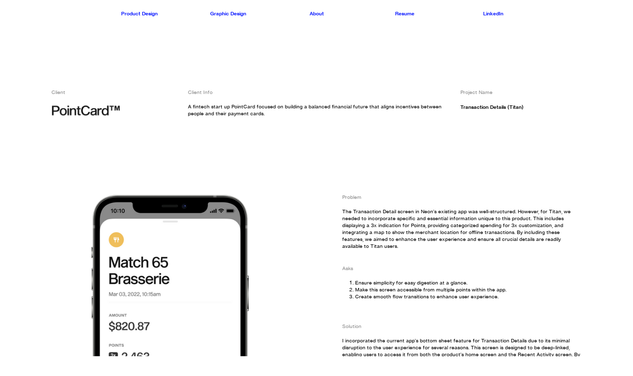

--- FILE ---
content_type: text/html; charset=UTF-8
request_url: https://summerkang.com/Transaction-Detail
body_size: 24035
content:
<!DOCTYPE html>
<!-- 

        Running on cargo.site

-->
<html lang="en" data-predefined-style="true" data-css-presets="true" data-css-preset data-typography-preset>
	<head>
<script>
				var __cargo_context__ = 'live';
				var __cargo_js_ver__ = 'c=3744406473';
				var __cargo_maint__ = false;
				
				
			</script>
					<meta http-equiv="X-UA-Compatible" content="IE=edge,chrome=1">
		<meta http-equiv="Content-Type" content="text/html; charset=utf-8">
		<meta name="viewport" content="initial-scale=1.0, maximum-scale=1.0, user-scalable=no">
		
			<meta name="robots" content="index,follow">
		<title>Transaction Detail — Summer Kang</title>
		<meta name="description" content="Client Client Info A fintech start up PointCard focused on building a balanced financial future that aligns incentives between people and their...">
				<meta name="twitter:card" content="summary_large_image">
		<meta name="twitter:title" content="Transaction Detail — Summer Kang">
		<meta name="twitter:description" content="Client Client Info A fintech start up PointCard focused on building a balanced financial future that aligns incentives between people and their...">
		<meta name="twitter:image" content="https://freight.cargo.site/w/1200/i/5c1efb92317509dcc0277001bdb3f2336cf947b24e3af1db163af192a148b5f4/Transaction-Detail.png">
		<meta property="og:locale" content="en_US">
		<meta property="og:title" content="Transaction Detail — Summer Kang">
		<meta property="og:description" content="Client Client Info A fintech start up PointCard focused on building a balanced financial future that aligns incentives between people and their...">
		<meta property="og:url" content="https://summerkang.com/Transaction-Detail">
		<meta property="og:image" content="https://freight.cargo.site/w/1200/i/5c1efb92317509dcc0277001bdb3f2336cf947b24e3af1db163af192a148b5f4/Transaction-Detail.png">
		<meta property="og:type" content="website">

		<link rel="preconnect" href="https://static.cargo.site" crossorigin>
		<link rel="preconnect" href="https://freight.cargo.site" crossorigin>
				<link rel="preconnect" href="https://type.cargo.site" crossorigin>

		<!--<link rel="preload" href="https://static.cargo.site/assets/social/IconFont-Regular-0.9.3.woff2" as="font" type="font/woff" crossorigin>-->

		

		<link href="https://freight.cargo.site/t/original/i/73843219b657f24c24d892d62f6b8db0533e769a9e33f4bab1618876fe0d1e5c/summer.ico" rel="shortcut icon">
		<link href="https://summerkang.com/rss" rel="alternate" type="application/rss+xml" title="Summer Kang feed">

		<link href="https://summerkang.com/stylesheet?c=3744406473&1690923195" id="member_stylesheet" rel="stylesheet" type="text/css" />
<style id="">@font-face{font-family:Icons;src:url(https://static.cargo.site/assets/social/IconFont-Regular-0.9.3.woff2);unicode-range:U+E000-E15C,U+F0000,U+FE0E}@font-face{font-family:Icons;src:url(https://static.cargo.site/assets/social/IconFont-Regular-0.9.3.woff2);font-weight:240;unicode-range:U+E000-E15C,U+F0000,U+FE0E}@font-face{font-family:Icons;src:url(https://static.cargo.site/assets/social/IconFont-Regular-0.9.3.woff2);unicode-range:U+E000-E15C,U+F0000,U+FE0E;font-weight:400}@font-face{font-family:Icons;src:url(https://static.cargo.site/assets/social/IconFont-Regular-0.9.3.woff2);unicode-range:U+E000-E15C,U+F0000,U+FE0E;font-weight:600}@font-face{font-family:Icons;src:url(https://static.cargo.site/assets/social/IconFont-Regular-0.9.3.woff2);unicode-range:U+E000-E15C,U+F0000,U+FE0E;font-weight:800}@font-face{font-family:Icons;src:url(https://static.cargo.site/assets/social/IconFont-Regular-0.9.3.woff2);unicode-range:U+E000-E15C,U+F0000,U+FE0E;font-style:italic}@font-face{font-family:Icons;src:url(https://static.cargo.site/assets/social/IconFont-Regular-0.9.3.woff2);unicode-range:U+E000-E15C,U+F0000,U+FE0E;font-weight:200;font-style:italic}@font-face{font-family:Icons;src:url(https://static.cargo.site/assets/social/IconFont-Regular-0.9.3.woff2);unicode-range:U+E000-E15C,U+F0000,U+FE0E;font-weight:400;font-style:italic}@font-face{font-family:Icons;src:url(https://static.cargo.site/assets/social/IconFont-Regular-0.9.3.woff2);unicode-range:U+E000-E15C,U+F0000,U+FE0E;font-weight:600;font-style:italic}@font-face{font-family:Icons;src:url(https://static.cargo.site/assets/social/IconFont-Regular-0.9.3.woff2);unicode-range:U+E000-E15C,U+F0000,U+FE0E;font-weight:800;font-style:italic}body.iconfont-loading,body.iconfont-loading *{color:transparent!important}body{-moz-osx-font-smoothing:grayscale;-webkit-font-smoothing:antialiased;-webkit-text-size-adjust:none}body.no-scroll{overflow:hidden}/*!
 * Content
 */.page{word-wrap:break-word}:focus{outline:0}.pointer-events-none{pointer-events:none}.pointer-events-auto{pointer-events:auto}.pointer-events-none .page_content .audio-player,.pointer-events-none .page_content .shop_product,.pointer-events-none .page_content a,.pointer-events-none .page_content audio,.pointer-events-none .page_content button,.pointer-events-none .page_content details,.pointer-events-none .page_content iframe,.pointer-events-none .page_content img,.pointer-events-none .page_content input,.pointer-events-none .page_content video{pointer-events:auto}.pointer-events-none .page_content *>a,.pointer-events-none .page_content>a{position:relative}s *{text-transform:inherit}#toolset{position:fixed;bottom:10px;right:10px;z-index:8}.mobile #toolset,.template_site_inframe #toolset{display:none}#toolset a{display:block;height:24px;width:24px;margin:0;padding:0;text-decoration:none;background:rgba(0,0,0,.2)}#toolset a:hover{background:rgba(0,0,0,.8)}[data-adminview] #toolset a,[data-adminview] #toolset_admin a{background:rgba(0,0,0,.04);pointer-events:none;cursor:default}#toolset_admin a:active{background:rgba(0,0,0,.7)}#toolset_admin a svg>*{transform:scale(1.1) translate(0,-.5px);transform-origin:50% 50%}#toolset_admin a svg{pointer-events:none;width:100%!important;height:auto!important}#following-container{overflow:auto;-webkit-overflow-scrolling:touch}#following-container iframe{height:100%;width:100%;position:absolute;top:0;left:0;right:0;bottom:0}:root{--following-width:-400px;--following-animation-duration:450ms}@keyframes following-open{0%{transform:translateX(0)}100%{transform:translateX(var(--following-width))}}@keyframes following-open-inverse{0%{transform:translateX(0)}100%{transform:translateX(calc(-1 * var(--following-width)))}}@keyframes following-close{0%{transform:translateX(var(--following-width))}100%{transform:translateX(0)}}@keyframes following-close-inverse{0%{transform:translateX(calc(-1 * var(--following-width)))}100%{transform:translateX(0)}}body.animate-left{animation:following-open var(--following-animation-duration);animation-fill-mode:both;animation-timing-function:cubic-bezier(.24,1,.29,1)}#following-container.animate-left{animation:following-close-inverse var(--following-animation-duration);animation-fill-mode:both;animation-timing-function:cubic-bezier(.24,1,.29,1)}#following-container.animate-left #following-frame{animation:following-close var(--following-animation-duration);animation-fill-mode:both;animation-timing-function:cubic-bezier(.24,1,.29,1)}body.animate-right{animation:following-close var(--following-animation-duration);animation-fill-mode:both;animation-timing-function:cubic-bezier(.24,1,.29,1)}#following-container.animate-right{animation:following-open-inverse var(--following-animation-duration);animation-fill-mode:both;animation-timing-function:cubic-bezier(.24,1,.29,1)}#following-container.animate-right #following-frame{animation:following-open var(--following-animation-duration);animation-fill-mode:both;animation-timing-function:cubic-bezier(.24,1,.29,1)}.slick-slider{position:relative;display:block;-moz-box-sizing:border-box;box-sizing:border-box;-webkit-user-select:none;-moz-user-select:none;-ms-user-select:none;user-select:none;-webkit-touch-callout:none;-khtml-user-select:none;-ms-touch-action:pan-y;touch-action:pan-y;-webkit-tap-highlight-color:transparent}.slick-list{position:relative;display:block;overflow:hidden;margin:0;padding:0}.slick-list:focus{outline:0}.slick-list.dragging{cursor:pointer;cursor:hand}.slick-slider .slick-list,.slick-slider .slick-track{transform:translate3d(0,0,0);will-change:transform}.slick-track{position:relative;top:0;left:0;display:block}.slick-track:after,.slick-track:before{display:table;content:'';width:1px;height:1px;margin-top:-1px;margin-left:-1px}.slick-track:after{clear:both}.slick-loading .slick-track{visibility:hidden}.slick-slide{display:none;float:left;height:100%;min-height:1px}[dir=rtl] .slick-slide{float:right}.content .slick-slide img{display:inline-block}.content .slick-slide img:not(.image-zoom){cursor:pointer}.content .scrub .slick-list,.content .scrub .slick-slide img:not(.image-zoom){cursor:ew-resize}body.slideshow-scrub-dragging *{cursor:ew-resize!important}.content .slick-slide img:not([src]),.content .slick-slide img[src='']{width:100%;height:auto}.slick-slide.slick-loading img{display:none}.slick-slide.dragging img{pointer-events:none}.slick-initialized .slick-slide{display:block}.slick-loading .slick-slide{visibility:hidden}.slick-vertical .slick-slide{display:block;height:auto;border:1px solid transparent}.slick-arrow.slick-hidden{display:none}.slick-arrow{position:absolute;z-index:9;width:0;top:0;height:100%;cursor:pointer;will-change:opacity;-webkit-transition:opacity 333ms cubic-bezier(.4,0,.22,1);transition:opacity 333ms cubic-bezier(.4,0,.22,1)}.slick-arrow.hidden{opacity:0}.slick-arrow svg{position:absolute;width:36px;height:36px;top:0;left:0;right:0;bottom:0;margin:auto;transform:translate(.25px,.25px)}.slick-arrow svg.right-arrow{transform:translate(.25px,.25px) scaleX(-1)}.slick-arrow svg:active{opacity:.75}.slick-arrow svg .arrow-shape{fill:none!important;stroke:#fff;stroke-linecap:square}.slick-arrow svg .arrow-outline{fill:none!important;stroke-width:2.5px;stroke:rgba(0,0,0,.6);stroke-linecap:square}.slick-arrow.slick-next{right:0;text-align:right}.slick-next svg,.wallpaper-navigation .slick-next svg{margin-right:10px}.mobile .slick-next svg{margin-right:10px}.slick-arrow.slick-prev{text-align:left}.slick-prev svg,.wallpaper-navigation .slick-prev svg{margin-left:10px}.mobile .slick-prev svg{margin-left:10px}.loading_animation{display:none;vertical-align:middle;z-index:15;line-height:0;pointer-events:none;border-radius:100%}.loading_animation.hidden{display:none}.loading_animation.pulsing{opacity:0;display:inline-block;animation-delay:.1s;-webkit-animation-delay:.1s;-moz-animation-delay:.1s;animation-duration:12s;animation-iteration-count:infinite;animation:fade-pulse-in .5s ease-in-out;-moz-animation:fade-pulse-in .5s ease-in-out;-webkit-animation:fade-pulse-in .5s ease-in-out;-webkit-animation-fill-mode:forwards;-moz-animation-fill-mode:forwards;animation-fill-mode:forwards}.loading_animation.pulsing.no-delay{animation-delay:0s;-webkit-animation-delay:0s;-moz-animation-delay:0s}.loading_animation div{border-radius:100%}.loading_animation div svg{max-width:100%;height:auto}.loading_animation div,.loading_animation div svg{width:20px;height:20px}.loading_animation.full-width svg{width:100%;height:auto}.loading_animation.full-width.big svg{width:100px;height:100px}.loading_animation div svg>*{fill:#ccc}.loading_animation div{-webkit-animation:spin-loading 12s ease-out;-webkit-animation-iteration-count:infinite;-moz-animation:spin-loading 12s ease-out;-moz-animation-iteration-count:infinite;animation:spin-loading 12s ease-out;animation-iteration-count:infinite}.loading_animation.hidden{display:none}[data-backdrop] .loading_animation{position:absolute;top:15px;left:15px;z-index:99}.loading_animation.position-absolute.middle{top:calc(50% - 10px);left:calc(50% - 10px)}.loading_animation.position-absolute.topleft{top:0;left:0}.loading_animation.position-absolute.middleright{top:calc(50% - 10px);right:1rem}.loading_animation.position-absolute.middleleft{top:calc(50% - 10px);left:1rem}.loading_animation.gray div svg>*{fill:#999}.loading_animation.gray-dark div svg>*{fill:#666}.loading_animation.gray-darker div svg>*{fill:#555}.loading_animation.gray-light div svg>*{fill:#ccc}.loading_animation.white div svg>*{fill:rgba(255,255,255,.85)}.loading_animation.blue div svg>*{fill:#698fff}.loading_animation.inline{display:inline-block;margin-bottom:.5ex}.loading_animation.inline.left{margin-right:.5ex}@-webkit-keyframes fade-pulse-in{0%{opacity:0}50%{opacity:.5}100%{opacity:1}}@-moz-keyframes fade-pulse-in{0%{opacity:0}50%{opacity:.5}100%{opacity:1}}@keyframes fade-pulse-in{0%{opacity:0}50%{opacity:.5}100%{opacity:1}}@-webkit-keyframes pulsate{0%{opacity:1}50%{opacity:0}100%{opacity:1}}@-moz-keyframes pulsate{0%{opacity:1}50%{opacity:0}100%{opacity:1}}@keyframes pulsate{0%{opacity:1}50%{opacity:0}100%{opacity:1}}@-webkit-keyframes spin-loading{0%{transform:rotate(0)}9%{transform:rotate(1050deg)}18%{transform:rotate(-1090deg)}20%{transform:rotate(-1080deg)}23%{transform:rotate(-1080deg)}28%{transform:rotate(-1095deg)}29%{transform:rotate(-1065deg)}34%{transform:rotate(-1080deg)}35%{transform:rotate(-1050deg)}40%{transform:rotate(-1065deg)}41%{transform:rotate(-1035deg)}44%{transform:rotate(-1035deg)}47%{transform:rotate(-2160deg)}50%{transform:rotate(-2160deg)}56%{transform:rotate(45deg)}60%{transform:rotate(45deg)}80%{transform:rotate(6120deg)}100%{transform:rotate(0)}}@keyframes spin-loading{0%{transform:rotate(0)}9%{transform:rotate(1050deg)}18%{transform:rotate(-1090deg)}20%{transform:rotate(-1080deg)}23%{transform:rotate(-1080deg)}28%{transform:rotate(-1095deg)}29%{transform:rotate(-1065deg)}34%{transform:rotate(-1080deg)}35%{transform:rotate(-1050deg)}40%{transform:rotate(-1065deg)}41%{transform:rotate(-1035deg)}44%{transform:rotate(-1035deg)}47%{transform:rotate(-2160deg)}50%{transform:rotate(-2160deg)}56%{transform:rotate(45deg)}60%{transform:rotate(45deg)}80%{transform:rotate(6120deg)}100%{transform:rotate(0)}}[grid-row]{align-items:flex-start;box-sizing:border-box;display:-webkit-box;display:-webkit-flex;display:-ms-flexbox;display:flex;-webkit-flex-wrap:wrap;-ms-flex-wrap:wrap;flex-wrap:wrap}[grid-col]{box-sizing:border-box}[grid-row] [grid-col].empty:after{content:"\0000A0";cursor:text}body.mobile[data-adminview=content-editproject] [grid-row] [grid-col].empty:after{display:none}[grid-col=auto]{-webkit-box-flex:1;-webkit-flex:1;-ms-flex:1;flex:1}[grid-col=x12]{width:100%}[grid-col=x11]{width:50%}[grid-col=x10]{width:33.33%}[grid-col=x9]{width:25%}[grid-col=x8]{width:20%}[grid-col=x7]{width:16.666666667%}[grid-col=x6]{width:14.285714286%}[grid-col=x5]{width:12.5%}[grid-col=x4]{width:11.111111111%}[grid-col=x3]{width:10%}[grid-col=x2]{width:9.090909091%}[grid-col=x1]{width:8.333333333%}[grid-col="1"]{width:8.33333%}[grid-col="2"]{width:16.66667%}[grid-col="3"]{width:25%}[grid-col="4"]{width:33.33333%}[grid-col="5"]{width:41.66667%}[grid-col="6"]{width:50%}[grid-col="7"]{width:58.33333%}[grid-col="8"]{width:66.66667%}[grid-col="9"]{width:75%}[grid-col="10"]{width:83.33333%}[grid-col="11"]{width:91.66667%}[grid-col="12"]{width:100%}body.mobile [grid-responsive] [grid-col]{width:100%;-webkit-box-flex:none;-webkit-flex:none;-ms-flex:none;flex:none}[data-ce-host=true][contenteditable=true] [grid-pad]{pointer-events:none}[data-ce-host=true][contenteditable=true] [grid-pad]>*{pointer-events:auto}[grid-pad="0"]{padding:0}[grid-pad="0.25"]{padding:.125rem}[grid-pad="0.5"]{padding:.25rem}[grid-pad="0.75"]{padding:.375rem}[grid-pad="1"]{padding:.5rem}[grid-pad="1.25"]{padding:.625rem}[grid-pad="1.5"]{padding:.75rem}[grid-pad="1.75"]{padding:.875rem}[grid-pad="2"]{padding:1rem}[grid-pad="2.5"]{padding:1.25rem}[grid-pad="3"]{padding:1.5rem}[grid-pad="3.5"]{padding:1.75rem}[grid-pad="4"]{padding:2rem}[grid-pad="5"]{padding:2.5rem}[grid-pad="6"]{padding:3rem}[grid-pad="7"]{padding:3.5rem}[grid-pad="8"]{padding:4rem}[grid-pad="9"]{padding:4.5rem}[grid-pad="10"]{padding:5rem}[grid-gutter="0"]{margin:0}[grid-gutter="0.5"]{margin:-.25rem}[grid-gutter="1"]{margin:-.5rem}[grid-gutter="1.5"]{margin:-.75rem}[grid-gutter="2"]{margin:-1rem}[grid-gutter="2.5"]{margin:-1.25rem}[grid-gutter="3"]{margin:-1.5rem}[grid-gutter="3.5"]{margin:-1.75rem}[grid-gutter="4"]{margin:-2rem}[grid-gutter="5"]{margin:-2.5rem}[grid-gutter="6"]{margin:-3rem}[grid-gutter="7"]{margin:-3.5rem}[grid-gutter="8"]{margin:-4rem}[grid-gutter="10"]{margin:-5rem}[grid-gutter="12"]{margin:-6rem}[grid-gutter="14"]{margin:-7rem}[grid-gutter="16"]{margin:-8rem}[grid-gutter="18"]{margin:-9rem}[grid-gutter="20"]{margin:-10rem}small{max-width:100%;text-decoration:inherit}img:not([src]),img[src='']{outline:1px solid rgba(177,177,177,.4);outline-offset:-1px;content:url([data-uri])}img.image-zoom{cursor:-webkit-zoom-in;cursor:-moz-zoom-in;cursor:zoom-in}#imprimatur{color:#333;font-size:10px;font-family:-apple-system,BlinkMacSystemFont,"Segoe UI",Roboto,Oxygen,Ubuntu,Cantarell,"Open Sans","Helvetica Neue",sans-serif,"Sans Serif",Icons;/*!System*/position:fixed;opacity:.3;right:-28px;bottom:160px;transform:rotate(270deg);-ms-transform:rotate(270deg);-webkit-transform:rotate(270deg);z-index:8;text-transform:uppercase;color:#999;opacity:.5;padding-bottom:2px;text-decoration:none}.mobile #imprimatur{display:none}bodycopy cargo-link a{font-family:-apple-system,BlinkMacSystemFont,"Segoe UI",Roboto,Oxygen,Ubuntu,Cantarell,"Open Sans","Helvetica Neue",sans-serif,"Sans Serif",Icons;/*!System*/font-size:12px;font-style:normal;font-weight:400;transform:rotate(270deg);text-decoration:none;position:fixed!important;right:-27px;bottom:100px;text-decoration:none;letter-spacing:normal;background:0 0;border:0;border-bottom:0;outline:0}/*! PhotoSwipe Default UI CSS by Dmitry Semenov | photoswipe.com | MIT license */.pswp--has_mouse .pswp__button--arrow--left,.pswp--has_mouse .pswp__button--arrow--right,.pswp__ui{visibility:visible}.pswp--minimal--dark .pswp__top-bar,.pswp__button{background:0 0}.pswp,.pswp__bg,.pswp__container,.pswp__img--placeholder,.pswp__zoom-wrap,.quick-view-navigation{-webkit-backface-visibility:hidden}.pswp__button{cursor:pointer;opacity:1;-webkit-appearance:none;transition:opacity .2s;-webkit-box-shadow:none;box-shadow:none}.pswp__button-close>svg{top:10px;right:10px;margin-left:auto}.pswp--touch .quick-view-navigation{display:none}.pswp__ui{-webkit-font-smoothing:auto;opacity:1;z-index:1550}.quick-view-navigation{will-change:opacity;-webkit-transition:opacity 333ms cubic-bezier(.4,0,.22,1);transition:opacity 333ms cubic-bezier(.4,0,.22,1)}.quick-view-navigation .pswp__group .pswp__button{pointer-events:auto}.pswp__button>svg{position:absolute;width:36px;height:36px}.quick-view-navigation .pswp__group:active svg{opacity:.75}.pswp__button svg .shape-shape{fill:#fff}.pswp__button svg .shape-outline{fill:#000}.pswp__button-prev>svg{top:0;bottom:0;left:10px;margin:auto}.pswp__button-next>svg{top:0;bottom:0;right:10px;margin:auto}.quick-view-navigation .pswp__group .pswp__button-prev{position:absolute;left:0;top:0;width:0;height:100%}.quick-view-navigation .pswp__group .pswp__button-next{position:absolute;right:0;top:0;width:0;height:100%}.quick-view-navigation .close-button,.quick-view-navigation .left-arrow,.quick-view-navigation .right-arrow{transform:translate(.25px,.25px)}.quick-view-navigation .right-arrow{transform:translate(.25px,.25px) scaleX(-1)}.pswp__button svg .shape-outline{fill:transparent!important;stroke:#000;stroke-width:2.5px;stroke-linecap:square}.pswp__button svg .shape-shape{fill:transparent!important;stroke:#fff;stroke-width:1.5px;stroke-linecap:square}.pswp__bg,.pswp__scroll-wrap,.pswp__zoom-wrap{width:100%;position:absolute}.quick-view-navigation .pswp__group .pswp__button-close{margin:0}.pswp__container,.pswp__item,.pswp__zoom-wrap{right:0;bottom:0;top:0;position:absolute;left:0}.pswp__ui--hidden .pswp__button{opacity:.001}.pswp__ui--hidden .pswp__button,.pswp__ui--hidden .pswp__button *{pointer-events:none}.pswp .pswp__ui.pswp__ui--displaynone{display:none}.pswp__element--disabled{display:none!important}/*! PhotoSwipe main CSS by Dmitry Semenov | photoswipe.com | MIT license */.pswp{position:fixed;display:none;height:100%;width:100%;top:0;left:0;right:0;bottom:0;margin:auto;-ms-touch-action:none;touch-action:none;z-index:9999999;-webkit-text-size-adjust:100%;line-height:initial;letter-spacing:initial;outline:0}.pswp img{max-width:none}.pswp--zoom-disabled .pswp__img{cursor:default!important}.pswp--animate_opacity{opacity:.001;will-change:opacity;-webkit-transition:opacity 333ms cubic-bezier(.4,0,.22,1);transition:opacity 333ms cubic-bezier(.4,0,.22,1)}.pswp--open{display:block}.pswp--zoom-allowed .pswp__img{cursor:-webkit-zoom-in;cursor:-moz-zoom-in;cursor:zoom-in}.pswp--zoomed-in .pswp__img{cursor:-webkit-grab;cursor:-moz-grab;cursor:grab}.pswp--dragging .pswp__img{cursor:-webkit-grabbing;cursor:-moz-grabbing;cursor:grabbing}.pswp__bg{left:0;top:0;height:100%;opacity:0;transform:translateZ(0);will-change:opacity}.pswp__scroll-wrap{left:0;top:0;height:100%}.pswp__container,.pswp__zoom-wrap{-ms-touch-action:none;touch-action:none}.pswp__container,.pswp__img{-webkit-user-select:none;-moz-user-select:none;-ms-user-select:none;user-select:none;-webkit-tap-highlight-color:transparent;-webkit-touch-callout:none}.pswp__zoom-wrap{-webkit-transform-origin:left top;-ms-transform-origin:left top;transform-origin:left top;-webkit-transition:-webkit-transform 222ms cubic-bezier(.4,0,.22,1);transition:transform 222ms cubic-bezier(.4,0,.22,1)}.pswp__bg{-webkit-transition:opacity 222ms cubic-bezier(.4,0,.22,1);transition:opacity 222ms cubic-bezier(.4,0,.22,1)}.pswp--animated-in .pswp__bg,.pswp--animated-in .pswp__zoom-wrap{-webkit-transition:none;transition:none}.pswp--hide-overflow .pswp__scroll-wrap,.pswp--hide-overflow.pswp{overflow:hidden}.pswp__img{position:absolute;width:auto;height:auto;top:0;left:0}.pswp__img--placeholder--blank{background:#222}.pswp--ie .pswp__img{width:100%!important;height:auto!important;left:0;top:0}.pswp__ui--idle{opacity:0}.pswp__error-msg{position:absolute;left:0;top:50%;width:100%;text-align:center;font-size:14px;line-height:16px;margin-top:-8px;color:#ccc}.pswp__error-msg a{color:#ccc;text-decoration:underline}.pswp__error-msg{font-family:-apple-system,BlinkMacSystemFont,"Segoe UI",Roboto,Oxygen,Ubuntu,Cantarell,"Open Sans","Helvetica Neue",sans-serif}.quick-view.mouse-down .iframe-item{pointer-events:none!important}.quick-view-caption-positioner{pointer-events:none;width:100%;height:100%}.quick-view-caption-wrapper{margin:auto;position:absolute;bottom:0;left:0;right:0}.quick-view-horizontal-align-left .quick-view-caption-wrapper{margin-left:0}.quick-view-horizontal-align-right .quick-view-caption-wrapper{margin-right:0}[data-quick-view-caption]{transition:.1s opacity ease-in-out;position:absolute;bottom:0;left:0;right:0}.quick-view-horizontal-align-left [data-quick-view-caption]{text-align:left}.quick-view-horizontal-align-right [data-quick-view-caption]{text-align:right}.quick-view-caption{transition:.1s opacity ease-in-out}.quick-view-caption>*{display:inline-block}.quick-view-caption *{pointer-events:auto}.quick-view-caption.hidden{opacity:0}.shop_product .dropdown_wrapper{flex:0 0 100%;position:relative}.shop_product select{appearance:none;-moz-appearance:none;-webkit-appearance:none;outline:0;-webkit-font-smoothing:antialiased;-moz-osx-font-smoothing:grayscale;cursor:pointer;border-radius:0;white-space:nowrap;overflow:hidden!important;text-overflow:ellipsis}.shop_product select.dropdown::-ms-expand{display:none}.shop_product a{cursor:pointer;border-bottom:none;text-decoration:none}.shop_product a.out-of-stock{pointer-events:none}body.audio-player-dragging *{cursor:ew-resize!important}.audio-player{display:inline-flex;flex:1 0 calc(100% - 2px);width:calc(100% - 2px)}.audio-player .button{height:100%;flex:0 0 3.3rem;display:flex}.audio-player .separator{left:3.3rem;height:100%}.audio-player .buffer{width:0%;height:100%;transition:left .3s linear,width .3s linear}.audio-player.seeking .buffer{transition:left 0s,width 0s}.audio-player.seeking{user-select:none;-webkit-user-select:none;cursor:ew-resize}.audio-player.seeking *{user-select:none;-webkit-user-select:none;cursor:ew-resize}.audio-player .bar{overflow:hidden;display:flex;justify-content:space-between;align-content:center;flex-grow:1}.audio-player .progress{width:0%;height:100%;transition:width .3s linear}.audio-player.seeking .progress{transition:width 0s}.audio-player .pause,.audio-player .play{cursor:pointer;height:100%}.audio-player .note-icon{margin:auto 0;order:2;flex:0 1 auto}.audio-player .title{white-space:nowrap;overflow:hidden;text-overflow:ellipsis;pointer-events:none;user-select:none;padding:.5rem 0 .5rem 1rem;margin:auto auto auto 0;flex:0 3 auto;min-width:0;width:100%}.audio-player .total-time{flex:0 1 auto;margin:auto 0}.audio-player .current-time,.audio-player .play-text{flex:0 1 auto;margin:auto 0}.audio-player .stream-anim{user-select:none;margin:auto auto auto 0}.audio-player .stream-anim span{display:inline-block}.audio-player .buffer,.audio-player .current-time,.audio-player .note-svg,.audio-player .play-text,.audio-player .separator,.audio-player .total-time{user-select:none;pointer-events:none}.audio-player .buffer,.audio-player .play-text,.audio-player .progress{position:absolute}.audio-player,.audio-player .bar,.audio-player .button,.audio-player .current-time,.audio-player .note-icon,.audio-player .pause,.audio-player .play,.audio-player .total-time{position:relative}body.mobile .audio-player,body.mobile .audio-player *{-webkit-touch-callout:none}#standalone-admin-frame{border:0;width:400px;position:absolute;right:0;top:0;height:100vh;z-index:99}body[standalone-admin=true] #standalone-admin-frame{transform:translate(0,0)}body[standalone-admin=true] .main_container{width:calc(100% - 400px)}body[standalone-admin=false] #standalone-admin-frame{transform:translate(100%,0)}body[standalone-admin=false] .main_container{width:100%}.toggle_standaloneAdmin{position:fixed;top:0;right:400px;height:40px;width:40px;z-index:999;cursor:pointer;background-color:rgba(0,0,0,.4)}.toggle_standaloneAdmin:active{opacity:.7}body[standalone-admin=false] .toggle_standaloneAdmin{right:0}.toggle_standaloneAdmin *{color:#fff;fill:#fff}.toggle_standaloneAdmin svg{padding:6px;width:100%;height:100%;opacity:.85}body[standalone-admin=false] .toggle_standaloneAdmin #close,body[standalone-admin=true] .toggle_standaloneAdmin #backdropsettings{display:none}.toggle_standaloneAdmin>div{width:100%;height:100%}#admin_toggle_button{position:fixed;top:50%;transform:translate(0,-50%);right:400px;height:36px;width:12px;z-index:999;cursor:pointer;background-color:rgba(0,0,0,.09);padding-left:2px;margin-right:5px}#admin_toggle_button .bar{content:'';background:rgba(0,0,0,.09);position:fixed;width:5px;bottom:0;top:0;z-index:10}#admin_toggle_button:active{background:rgba(0,0,0,.065)}#admin_toggle_button *{color:#fff;fill:#fff}#admin_toggle_button svg{padding:0;width:16px;height:36px;margin-left:1px;opacity:1}#admin_toggle_button svg *{fill:#fff;opacity:1}#admin_toggle_button[data-state=closed] .toggle_admin_close{display:none}#admin_toggle_button[data-state=closed],#admin_toggle_button[data-state=closed] .toggle_admin_open{width:20px;cursor:pointer;margin:0}#admin_toggle_button[data-state=closed] svg{margin-left:2px}#admin_toggle_button[data-state=open] .toggle_admin_open{display:none}select,select *{text-rendering:auto!important}b b{font-weight:inherit}*{-webkit-box-sizing:border-box;-moz-box-sizing:border-box;box-sizing:border-box}customhtml>*{position:relative;z-index:10}body,html{min-height:100vh;margin:0;padding:0}html{touch-action:manipulation;position:relative;background-color:#fff}.main_container{min-height:100vh;width:100%;overflow:hidden}.container{display:-webkit-box;display:-webkit-flex;display:-moz-box;display:-ms-flexbox;display:flex;-webkit-flex-wrap:wrap;-moz-flex-wrap:wrap;-ms-flex-wrap:wrap;flex-wrap:wrap;max-width:100%;width:100%;overflow:visible}.container{align-items:flex-start;-webkit-align-items:flex-start}.page{z-index:2}.page ul li>text-limit{display:block}.content,.content_container,.pinned{-webkit-flex:1 0 auto;-moz-flex:1 0 auto;-ms-flex:1 0 auto;flex:1 0 auto;max-width:100%}.content_container{width:100%}.content_container.full_height{min-height:100vh}.page_background{position:absolute;top:0;left:0;width:100%;height:100%}.page_container{position:relative;overflow:visible;width:100%}.backdrop{position:absolute;top:0;z-index:1;width:100%;height:100%;max-height:100vh}.backdrop>div{position:absolute;top:0;left:0;width:100%;height:100%;-webkit-backface-visibility:hidden;backface-visibility:hidden;transform:translate3d(0,0,0);contain:strict}[data-backdrop].backdrop>div[data-overflowing]{max-height:100vh;position:absolute;top:0;left:0}body.mobile [split-responsive]{display:flex;flex-direction:column}body.mobile [split-responsive] .container{width:100%;order:2}body.mobile [split-responsive] .backdrop{position:relative;height:50vh;width:100%;order:1}body.mobile [split-responsive] [data-auxiliary].backdrop{position:absolute;height:50vh;width:100%;order:1}.page{position:relative;z-index:2}img[data-align=left]{float:left}img[data-align=right]{float:right}[data-rotation]{transform-origin:center center}.content .page_content:not([contenteditable=true]) [data-draggable]{pointer-events:auto!important;backface-visibility:hidden}.preserve-3d{-moz-transform-style:preserve-3d;transform-style:preserve-3d}.content .page_content:not([contenteditable=true]) [data-draggable] iframe{pointer-events:none!important}.dragging-active iframe{pointer-events:none!important}.content .page_content:not([contenteditable=true]) [data-draggable]:active{opacity:1}.content .scroll-transition-fade{transition:transform 1s ease-in-out,opacity .8s ease-in-out}.content .scroll-transition-fade.below-viewport{opacity:0;transform:translateY(40px)}.mobile.full_width .page_container:not([split-layout]) .container_width{width:100%}[data-view=pinned_bottom] .bottom_pin_invisibility{visibility:hidden}.pinned{position:relative;width:100%}.pinned .page_container.accommodate:not(.fixed):not(.overlay){z-index:2}.pinned .page_container.overlay{position:absolute;z-index:4}.pinned .page_container.overlay.fixed{position:fixed}.pinned .page_container.overlay.fixed .page{max-height:100vh;-webkit-overflow-scrolling:touch}.pinned .page_container.overlay.fixed .page.allow-scroll{overflow-y:auto;overflow-x:hidden}.pinned .page_container.overlay.fixed .page.allow-scroll{align-items:flex-start;-webkit-align-items:flex-start}.pinned .page_container .page.allow-scroll::-webkit-scrollbar{width:0;background:0 0;display:none}.pinned.pinned_top .page_container.overlay{left:0;top:0}.pinned.pinned_bottom .page_container.overlay{left:0;bottom:0}div[data-container=set]:empty{margin-top:1px}.thumbnails{position:relative;z-index:1}[thumbnails=grid]{align-items:baseline}[thumbnails=justify] .thumbnail{box-sizing:content-box}[thumbnails][data-padding-zero] .thumbnail{margin-bottom:-1px}[thumbnails=montessori] .thumbnail{pointer-events:auto;position:absolute}[thumbnails] .thumbnail>a{display:block;text-decoration:none}[thumbnails=montessori]{height:0}[thumbnails][data-resizing],[thumbnails][data-resizing] *{cursor:nwse-resize}[thumbnails] .thumbnail .resize-handle{cursor:nwse-resize;width:26px;height:26px;padding:5px;position:absolute;opacity:.75;right:-1px;bottom:-1px;z-index:100}[thumbnails][data-resizing] .resize-handle{display:none}[thumbnails] .thumbnail .resize-handle svg{position:absolute;top:0;left:0}[thumbnails] .thumbnail .resize-handle:hover{opacity:1}[data-can-move].thumbnail .resize-handle svg .resize_path_outline{fill:#fff}[data-can-move].thumbnail .resize-handle svg .resize_path{fill:#000}[thumbnails=montessori] .thumbnail_sizer{height:0;width:100%;position:relative;padding-bottom:100%;pointer-events:none}[thumbnails] .thumbnail img{display:block;min-height:3px;margin-bottom:0}[thumbnails] .thumbnail img:not([src]),img[src=""]{margin:0!important;width:100%;min-height:3px;height:100%!important;position:absolute}[aspect-ratio="1x1"].thumb_image{height:0;padding-bottom:100%;overflow:hidden}[aspect-ratio="4x3"].thumb_image{height:0;padding-bottom:75%;overflow:hidden}[aspect-ratio="16x9"].thumb_image{height:0;padding-bottom:56.25%;overflow:hidden}[thumbnails] .thumb_image{width:100%;position:relative}[thumbnails][thumbnail-vertical-align=top]{align-items:flex-start}[thumbnails][thumbnail-vertical-align=middle]{align-items:center}[thumbnails][thumbnail-vertical-align=bottom]{align-items:baseline}[thumbnails][thumbnail-horizontal-align=left]{justify-content:flex-start}[thumbnails][thumbnail-horizontal-align=middle]{justify-content:center}[thumbnails][thumbnail-horizontal-align=right]{justify-content:flex-end}.thumb_image.default_image>svg{position:absolute;top:0;left:0;bottom:0;right:0;width:100%;height:100%}.thumb_image.default_image{outline:1px solid #ccc;outline-offset:-1px;position:relative}.mobile.full_width [data-view=Thumbnail] .thumbnails_width{width:100%}.content [data-draggable] a:active,.content [data-draggable] img:active{opacity:initial}.content .draggable-dragging{opacity:initial}[data-draggable].draggable_visible{visibility:visible}[data-draggable].draggable_hidden{visibility:hidden}.gallery_card [data-draggable],.marquee [data-draggable]{visibility:inherit}[data-draggable]{visibility:visible;background-color:rgba(0,0,0,.003)}#site_menu_panel_container .image-gallery:not(.initialized){height:0;padding-bottom:100%;min-height:initial}.image-gallery:not(.initialized){min-height:100vh;visibility:hidden;width:100%}.image-gallery .gallery_card img{display:block;width:100%;height:auto}.image-gallery .gallery_card{transform-origin:center}.image-gallery .gallery_card.dragging{opacity:.1;transform:initial!important}.image-gallery:not([image-gallery=slideshow]) .gallery_card iframe:only-child,.image-gallery:not([image-gallery=slideshow]) .gallery_card video:only-child{width:100%;height:100%;top:0;left:0;position:absolute}.image-gallery[image-gallery=slideshow] .gallery_card video[muted][autoplay]:not([controls]),.image-gallery[image-gallery=slideshow] .gallery_card video[muted][data-autoplay]:not([controls]){pointer-events:none}.image-gallery [image-gallery-pad="0"] video:only-child{object-fit:cover;height:calc(100% + 1px)}div.image-gallery>a,div.image-gallery>iframe,div.image-gallery>img,div.image-gallery>video{display:none}[image-gallery-row]{align-items:flex-start;box-sizing:border-box;display:-webkit-box;display:-webkit-flex;display:-ms-flexbox;display:flex;-webkit-flex-wrap:wrap;-ms-flex-wrap:wrap;flex-wrap:wrap}.image-gallery .gallery_card_image{width:100%;position:relative}[data-predefined-style=true] .image-gallery a.gallery_card{display:block;border:none}[image-gallery-col]{box-sizing:border-box}[image-gallery-col=x12]{width:100%}[image-gallery-col=x11]{width:50%}[image-gallery-col=x10]{width:33.33%}[image-gallery-col=x9]{width:25%}[image-gallery-col=x8]{width:20%}[image-gallery-col=x7]{width:16.666666667%}[image-gallery-col=x6]{width:14.285714286%}[image-gallery-col=x5]{width:12.5%}[image-gallery-col=x4]{width:11.111111111%}[image-gallery-col=x3]{width:10%}[image-gallery-col=x2]{width:9.090909091%}[image-gallery-col=x1]{width:8.333333333%}.content .page_content [image-gallery-pad].image-gallery{pointer-events:none}.content .page_content [image-gallery-pad].image-gallery .gallery_card_image>*,.content .page_content [image-gallery-pad].image-gallery .gallery_image_caption{pointer-events:auto}.content .page_content [image-gallery-pad="0"]{padding:0}.content .page_content [image-gallery-pad="0.25"]{padding:.125rem}.content .page_content [image-gallery-pad="0.5"]{padding:.25rem}.content .page_content [image-gallery-pad="0.75"]{padding:.375rem}.content .page_content [image-gallery-pad="1"]{padding:.5rem}.content .page_content [image-gallery-pad="1.25"]{padding:.625rem}.content .page_content [image-gallery-pad="1.5"]{padding:.75rem}.content .page_content [image-gallery-pad="1.75"]{padding:.875rem}.content .page_content [image-gallery-pad="2"]{padding:1rem}.content .page_content [image-gallery-pad="2.5"]{padding:1.25rem}.content .page_content [image-gallery-pad="3"]{padding:1.5rem}.content .page_content [image-gallery-pad="3.5"]{padding:1.75rem}.content .page_content [image-gallery-pad="4"]{padding:2rem}.content .page_content [image-gallery-pad="5"]{padding:2.5rem}.content .page_content [image-gallery-pad="6"]{padding:3rem}.content .page_content [image-gallery-pad="7"]{padding:3.5rem}.content .page_content [image-gallery-pad="8"]{padding:4rem}.content .page_content [image-gallery-pad="9"]{padding:4.5rem}.content .page_content [image-gallery-pad="10"]{padding:5rem}.content .page_content [image-gallery-gutter="0"]{margin:0}.content .page_content [image-gallery-gutter="0.5"]{margin:-.25rem}.content .page_content [image-gallery-gutter="1"]{margin:-.5rem}.content .page_content [image-gallery-gutter="1.5"]{margin:-.75rem}.content .page_content [image-gallery-gutter="2"]{margin:-1rem}.content .page_content [image-gallery-gutter="2.5"]{margin:-1.25rem}.content .page_content [image-gallery-gutter="3"]{margin:-1.5rem}.content .page_content [image-gallery-gutter="3.5"]{margin:-1.75rem}.content .page_content [image-gallery-gutter="4"]{margin:-2rem}.content .page_content [image-gallery-gutter="5"]{margin:-2.5rem}.content .page_content [image-gallery-gutter="6"]{margin:-3rem}.content .page_content [image-gallery-gutter="7"]{margin:-3.5rem}.content .page_content [image-gallery-gutter="8"]{margin:-4rem}.content .page_content [image-gallery-gutter="10"]{margin:-5rem}.content .page_content [image-gallery-gutter="12"]{margin:-6rem}.content .page_content [image-gallery-gutter="14"]{margin:-7rem}.content .page_content [image-gallery-gutter="16"]{margin:-8rem}.content .page_content [image-gallery-gutter="18"]{margin:-9rem}.content .page_content [image-gallery-gutter="20"]{margin:-10rem}[image-gallery=slideshow]:not(.initialized)>*{min-height:1px;opacity:0;min-width:100%}[image-gallery=slideshow][data-constrained-by=height] [image-gallery-vertical-align].slick-track{align-items:flex-start}[image-gallery=slideshow] img.image-zoom:active{opacity:initial}[image-gallery=slideshow].slick-initialized .gallery_card{pointer-events:none}[image-gallery=slideshow].slick-initialized .gallery_card.slick-current{pointer-events:auto}[image-gallery=slideshow] .gallery_card:not(.has_caption){line-height:0}.content .page_content [image-gallery=slideshow].image-gallery>*{pointer-events:auto}.content [image-gallery=slideshow].image-gallery.slick-initialized .gallery_card{overflow:hidden;margin:0;display:flex;flex-flow:row wrap;flex-shrink:0}.content [image-gallery=slideshow].image-gallery.slick-initialized .gallery_card.slick-current{overflow:visible}[image-gallery=slideshow] .gallery_image_caption{opacity:1;transition:opacity .3s;-webkit-transition:opacity .3s;width:100%;margin-left:auto;margin-right:auto;clear:both}[image-gallery-horizontal-align=left] .gallery_image_caption{text-align:left}[image-gallery-horizontal-align=middle] .gallery_image_caption{text-align:center}[image-gallery-horizontal-align=right] .gallery_image_caption{text-align:right}[image-gallery=slideshow][data-slideshow-in-transition] .gallery_image_caption{opacity:0;transition:opacity .3s;-webkit-transition:opacity .3s}[image-gallery=slideshow] .gallery_card_image{width:initial;margin:0;display:inline-block}[image-gallery=slideshow] .gallery_card img{margin:0;display:block}[image-gallery=slideshow][data-exploded]{align-items:flex-start;box-sizing:border-box;display:-webkit-box;display:-webkit-flex;display:-ms-flexbox;display:flex;-webkit-flex-wrap:wrap;-ms-flex-wrap:wrap;flex-wrap:wrap;justify-content:flex-start;align-content:flex-start}[image-gallery=slideshow][data-exploded] .gallery_card{padding:1rem;width:16.666%}[image-gallery=slideshow][data-exploded] .gallery_card_image{height:0;display:block;width:100%}[image-gallery=grid]{align-items:baseline}[image-gallery=grid] .gallery_card.has_caption .gallery_card_image{display:block}[image-gallery=grid] [image-gallery-pad="0"].gallery_card{margin-bottom:-1px}[image-gallery=grid] .gallery_card img{margin:0}[image-gallery=columns] .gallery_card img{margin:0}[image-gallery=justify]{align-items:flex-start}[image-gallery=justify] .gallery_card img{margin:0}[image-gallery=montessori][image-gallery-row]{display:block}[image-gallery=montessori] a.gallery_card,[image-gallery=montessori] div.gallery_card{position:absolute;pointer-events:auto}[image-gallery=montessori][data-can-move] .gallery_card,[image-gallery=montessori][data-can-move] .gallery_card .gallery_card_image,[image-gallery=montessori][data-can-move] .gallery_card .gallery_card_image>*{cursor:move}[image-gallery=montessori]{position:relative;height:0}[image-gallery=freeform] .gallery_card{position:relative}[image-gallery=freeform] [image-gallery-pad="0"].gallery_card{margin-bottom:-1px}[image-gallery-vertical-align]{display:flex;flex-flow:row wrap}[image-gallery-vertical-align].slick-track{display:flex;flex-flow:row nowrap}.image-gallery .slick-list{margin-bottom:-.3px}[image-gallery-vertical-align=top]{align-content:flex-start;align-items:flex-start}[image-gallery-vertical-align=middle]{align-items:center;align-content:center}[image-gallery-vertical-align=bottom]{align-content:flex-end;align-items:flex-end}[image-gallery-horizontal-align=left]{justify-content:flex-start}[image-gallery-horizontal-align=middle]{justify-content:center}[image-gallery-horizontal-align=right]{justify-content:flex-end}.image-gallery[data-resizing],.image-gallery[data-resizing] *{cursor:nwse-resize!important}.image-gallery .gallery_card .resize-handle,.image-gallery .gallery_card .resize-handle *{cursor:nwse-resize!important}.image-gallery .gallery_card .resize-handle{width:26px;height:26px;padding:5px;position:absolute;opacity:.75;right:-1px;bottom:-1px;z-index:10}.image-gallery[data-resizing] .resize-handle{display:none}.image-gallery .gallery_card .resize-handle svg{cursor:nwse-resize!important;position:absolute;top:0;left:0}.image-gallery .gallery_card .resize-handle:hover{opacity:1}[data-can-move].gallery_card .resize-handle svg .resize_path_outline{fill:#fff}[data-can-move].gallery_card .resize-handle svg .resize_path{fill:#000}[image-gallery=montessori] .thumbnail_sizer{height:0;width:100%;position:relative;padding-bottom:100%;pointer-events:none}#site_menu_button{display:block;text-decoration:none;pointer-events:auto;z-index:9;vertical-align:top;cursor:pointer;box-sizing:content-box;font-family:Icons}#site_menu_button.custom_icon{padding:0;line-height:0}#site_menu_button.custom_icon img{width:100%;height:auto}#site_menu_wrapper.disabled #site_menu_button{display:none}#site_menu_wrapper.mobile_only #site_menu_button{display:none}body.mobile #site_menu_wrapper.mobile_only:not(.disabled) #site_menu_button:not(.active){display:block}#site_menu_panel_container[data-type=cargo_menu] #site_menu_panel{display:block;position:fixed;top:0;right:0;bottom:0;left:0;z-index:10;cursor:default}.site_menu{pointer-events:auto;position:absolute;z-index:11;top:0;bottom:0;line-height:0;max-width:400px;min-width:300px;font-size:20px;text-align:left;background:rgba(20,20,20,.95);padding:20px 30px 90px 30px;overflow-y:auto;overflow-x:hidden;display:-webkit-box;display:-webkit-flex;display:-ms-flexbox;display:flex;-webkit-box-orient:vertical;-webkit-box-direction:normal;-webkit-flex-direction:column;-ms-flex-direction:column;flex-direction:column;-webkit-box-pack:start;-webkit-justify-content:flex-start;-ms-flex-pack:start;justify-content:flex-start}body.mobile #site_menu_wrapper .site_menu{-webkit-overflow-scrolling:touch;min-width:auto;max-width:100%;width:100%;padding:20px}#site_menu_wrapper[data-sitemenu-position=bottom-left] #site_menu,#site_menu_wrapper[data-sitemenu-position=top-left] #site_menu{left:0}#site_menu_wrapper[data-sitemenu-position=bottom-right] #site_menu,#site_menu_wrapper[data-sitemenu-position=top-right] #site_menu{right:0}#site_menu_wrapper[data-type=page] .site_menu{right:0;left:0;width:100%;padding:0;margin:0;background:0 0}.site_menu_wrapper.open .site_menu{display:block}.site_menu div{display:block}.site_menu a{text-decoration:none;display:inline-block;color:rgba(255,255,255,.75);max-width:100%;overflow:hidden;white-space:nowrap;text-overflow:ellipsis;line-height:1.4}.site_menu div a.active{color:rgba(255,255,255,.4)}.site_menu div.set-link>a{font-weight:700}.site_menu div.hidden{display:none}.site_menu .close{display:block;position:absolute;top:0;right:10px;font-size:60px;line-height:50px;font-weight:200;color:rgba(255,255,255,.4);cursor:pointer;user-select:none}#site_menu_panel_container .page_container{position:relative;overflow:hidden;background:0 0;z-index:2}#site_menu_panel_container .site_menu_page_wrapper{position:fixed;top:0;left:0;overflow-y:auto;-webkit-overflow-scrolling:touch;height:100%;width:100%;z-index:100}#site_menu_panel_container .site_menu_page_wrapper .backdrop{pointer-events:none}#site_menu_panel_container #site_menu_page_overlay{position:fixed;top:0;right:0;bottom:0;left:0;cursor:default;z-index:1}#shop_button{display:block;text-decoration:none;pointer-events:auto;z-index:9;vertical-align:top;cursor:pointer;box-sizing:content-box;font-family:Icons}#shop_button.custom_icon{padding:0;line-height:0}#shop_button.custom_icon img{width:100%;height:auto}#shop_button.disabled{display:none}.loading[data-loading]{display:none;position:fixed;bottom:8px;left:8px;z-index:100}.new_site_button_wrapper{font-size:1.8rem;font-weight:400;color:rgba(0,0,0,.85);font-family:-apple-system,BlinkMacSystemFont,'Segoe UI',Roboto,Oxygen,Ubuntu,Cantarell,'Open Sans','Helvetica Neue',sans-serif,'Sans Serif',Icons;font-style:normal;line-height:1.4;color:#fff;position:fixed;bottom:0;right:0;z-index:999}body.template_site #toolset{display:none!important}body.mobile .new_site_button{display:none}.new_site_button{display:flex;height:44px;cursor:pointer}.new_site_button .plus{width:44px;height:100%}.new_site_button .plus svg{width:100%;height:100%}.new_site_button .plus svg line{stroke:#000;stroke-width:2px}.new_site_button .plus:after,.new_site_button .plus:before{content:'';width:30px;height:2px}.new_site_button .text{background:#0fce83;display:none;padding:7.5px 15px 7.5px 15px;height:100%;font-size:20px;color:#222}.new_site_button:active{opacity:.8}.new_site_button.show_full .text{display:block}.new_site_button.show_full .plus{display:none}html:not(.admin-wrapper) .template_site #confirm_modal [data-progress] .progress-indicator:after{content:'Generating Site...';padding:7.5px 15px;right:-200px;color:#000}bodycopy svg.marker-overlay,bodycopy svg.marker-overlay *{transform-origin:0 0;-webkit-transform-origin:0 0;box-sizing:initial}bodycopy svg#svgroot{box-sizing:initial}bodycopy svg.marker-overlay{padding:inherit;position:absolute;left:0;top:0;width:100%;height:100%;min-height:1px;overflow:visible;pointer-events:none;z-index:999}bodycopy svg.marker-overlay *{pointer-events:initial}bodycopy svg.marker-overlay text{letter-spacing:initial}bodycopy svg.marker-overlay a{cursor:pointer}.marquee:not(.torn-down){overflow:hidden;width:100%;position:relative;padding-bottom:.25em;padding-top:.25em;margin-bottom:-.25em;margin-top:-.25em;contain:layout}.marquee .marquee_contents{will-change:transform;display:flex;flex-direction:column}.marquee[behavior][direction].torn-down{white-space:normal}.marquee[behavior=bounce] .marquee_contents{display:block;float:left;clear:both}.marquee[behavior=bounce] .marquee_inner{display:block}.marquee[behavior=bounce][direction=vertical] .marquee_contents{width:100%}.marquee[behavior=bounce][direction=diagonal] .marquee_inner:last-child,.marquee[behavior=bounce][direction=vertical] .marquee_inner:last-child{position:relative;visibility:hidden}.marquee[behavior=bounce][direction=horizontal],.marquee[behavior=scroll][direction=horizontal]{white-space:pre}.marquee[behavior=scroll][direction=horizontal] .marquee_contents{display:inline-flex;white-space:nowrap;min-width:100%}.marquee[behavior=scroll][direction=horizontal] .marquee_inner{min-width:100%}.marquee[behavior=scroll] .marquee_inner:first-child{will-change:transform;position:absolute;width:100%;top:0;left:0}.cycle{display:none}</style>
<script type="text/json" data-set="defaults" >{"current_offset":0,"current_page":1,"cargo_url":"summerkang","is_domain":true,"is_mobile":false,"is_tablet":false,"is_phone":false,"api_path":"https:\/\/summerkang.com\/_api","is_editor":false,"is_template":false,"is_direct_link":true,"direct_link_pid":33239895}</script>
<script type="text/json" data-set="DisplayOptions" >{"user_id":1932253,"pagination_count":24,"title_in_project":true,"disable_project_scroll":false,"learning_cargo_seen":true,"resource_url":null,"use_sets":null,"sets_are_clickable":null,"set_links_position":null,"sticky_pages":null,"total_projects":0,"slideshow_responsive":false,"slideshow_thumbnails_header":true,"layout_options":{"content_position":"left_cover","content_width":"100","content_margin":"5","main_margin":"2","text_alignment":"text_left","vertical_position":"vertical_top","bgcolor":"rgb(255, 255, 255)","WebFontConfig":{"cargo":{"families":{"Monument Grotesk":{"variants":["n2","i2","n3","i3","n4","i4","n5","i5","n7","i7","n8","i8","n9","i9","n10","i10"]},"Neue Haas Grotesk":{"variants":["n4","i4","n5","i5","n7","i7"]}}},"system":{"families":{"-apple-system":{"variants":["n4"]}}}},"links_orientation":"links_horizontal","viewport_size":"phone","mobile_zoom":"26","mobile_view":"desktop","mobile_padding":"-5.7","mobile_formatting":false,"width_unit":"rem","text_width":"66","is_feed":false,"limit_vertical_images":false,"image_zoom":true,"mobile_images_full_width":true,"responsive_columns":"1","responsive_thumbnails_padding":"0.7","enable_sitemenu":false,"sitemenu_mobileonly":false,"menu_position":"top-left","sitemenu_option":"cargo_menu","responsive_row_height":"75","advanced_padding_enabled":false,"main_margin_top":"2","main_margin_right":"2","main_margin_bottom":"2","main_margin_left":"2","mobile_pages_full_width":true,"scroll_transition":false,"image_full_zoom":false,"quick_view_height":"100","quick_view_width":"100","quick_view_alignment":"quick_view_center_center","advanced_quick_view_padding_enabled":false,"quick_view_padding":"2.5","quick_view_padding_top":"2.5","quick_view_padding_bottom":"2.5","quick_view_padding_left":"2.5","quick_view_padding_right":"2.5","quick_content_alignment":"quick_content_center_center","close_quick_view_on_scroll":true,"show_quick_view_ui":true,"quick_view_bgcolor":"rgba(0, 0, 0, 0.8)","quick_view_caption":false},"element_sort":{"no-group":[{"name":"Navigation","isActive":true},{"name":"Header Text","isActive":true},{"name":"Content","isActive":true},{"name":"Header Image","isActive":false}]},"site_menu_options":{"display_type":"cargo_menu","enable":false,"mobile_only":true,"position":"top-right","single_page_id":null,"icon":"\ue131","show_homepage":true,"single_page_url":"Menu","custom_icon":false},"ecommerce_options":{"enable_ecommerce_button":false,"shop_button_position":"top-right","shop_icon":"\ue137","custom_icon":false,"shop_icon_text":"Shopping Bag &lt;(#)&gt;","icon":"","enable_geofencing":false,"enabled_countries":["AF","AX","AL","DZ","AS","AD","AO","AI","AQ","AG","AR","AM","AW","AU","AT","AZ","BS","BH","BD","BB","BY","BE","BZ","BJ","BM","BT","BO","BQ","BA","BW","BV","BR","IO","BN","BG","BF","BI","KH","CM","CA","CV","KY","CF","TD","CL","CN","CX","CC","CO","KM","CG","CD","CK","CR","CI","HR","CU","CW","CY","CZ","DK","DJ","DM","DO","EC","EG","SV","GQ","ER","EE","ET","FK","FO","FJ","FI","FR","GF","PF","TF","GA","GM","GE","DE","GH","GI","GR","GL","GD","GP","GU","GT","GG","GN","GW","GY","HT","HM","VA","HN","HK","HU","IS","IN","ID","IR","IQ","IE","IM","IL","IT","JM","JP","JE","JO","KZ","KE","KI","KP","KR","KW","KG","LA","LV","LB","LS","LR","LY","LI","LT","LU","MO","MK","MG","MW","MY","MV","ML","MT","MH","MQ","MR","MU","YT","MX","FM","MD","MC","MN","ME","MS","MA","MZ","MM","NA","NR","NP","NL","NC","NZ","NI","NE","NG","NU","NF","MP","NO","OM","PK","PW","PS","PA","PG","PY","PE","PH","PN","PL","PT","PR","QA","RE","RO","RU","RW","BL","SH","KN","LC","MF","PM","VC","WS","SM","ST","SA","SN","RS","SC","SL","SG","SX","SK","SI","SB","SO","ZA","GS","SS","ES","LK","SD","SR","SJ","SZ","SE","CH","SY","TW","TJ","TZ","TH","TL","TG","TK","TO","TT","TN","TR","TM","TC","TV","UG","UA","AE","GB","US","UM","UY","UZ","VU","VE","VN","VG","VI","WF","EH","YE","ZM","ZW"]}}</script>
<script type="text/json" data-set="Site" >{"id":"1932253","direct_link":"https:\/\/summerkang.com","display_url":"summerkang.com","site_url":"summerkang","account_shop_id":null,"has_ecommerce":false,"has_shop":false,"ecommerce_key_public":null,"cargo_spark_button":false,"following_url":null,"website_title":"Summer Kang","meta_tags":"","meta_description":"","meta_head":"","homepage_id":"33240230","css_url":"https:\/\/summerkang.com\/stylesheet","rss_url":"https:\/\/summerkang.com\/rss","js_url":"\/_jsapps\/design\/design.js","favicon_url":"https:\/\/freight.cargo.site\/t\/original\/i\/73843219b657f24c24d892d62f6b8db0533e769a9e33f4bab1618876fe0d1e5c\/summer.ico","home_url":"https:\/\/cargo.site","auth_url":"https:\/\/cargo.site","profile_url":null,"profile_width":0,"profile_height":0,"social_image_url":"https:\/\/freight.cargo.site\/i\/7222b4781ccb96508f38e5472c500c6a1d8b8e109eb6182b13b252fcc1be8abd\/big-summer-04.jpg","social_width":526,"social_height":559,"social_description":"Summer Kang Design Portfolio","social_has_image":true,"social_has_description":true,"site_menu_icon":null,"site_menu_has_image":false,"custom_html":"<customhtml><!-- Google tag (gtag.js) -->\n<script async src=\"https:\/\/www.googletagmanager.com\/gtag\/js?id=G-HYDEC1NB6Y\"><\/script>\n<script>\n  window.dataLayer = window.dataLayer || [];\n  function gtag(){dataLayer.push(arguments);}\n  gtag('js', new Date());\n\n  gtag('config', 'G-HYDEC1NB6Y');\n<\/script><\/customhtml>","filter":null,"is_editor":false,"use_hi_res":false,"hiq":null,"progenitor_site":"blotpress","files":{"Summer_small.png":"https:\/\/files.cargocollective.com\/c1932253\/Summer_small.png?1690923155","SummerKang_Resume_Aug-2023.pdf":"https:\/\/files.cargocollective.com\/c1932253\/SummerKang_Resume_Aug-2023.pdf?1690376510"},"resource_url":"summerkang.com\/_api\/v0\/site\/1932253"}</script>
<script type="text/json" data-set="ScaffoldingData" >{"id":0,"title":"Summer Kang","project_url":0,"set_id":0,"is_homepage":false,"pin":false,"is_set":true,"in_nav":false,"stack":false,"sort":0,"index":0,"page_count":5,"pin_position":null,"thumbnail_options":null,"pages":[{"id":33239892,"title":"Product Design","project_url":"Product-Design-1","set_id":0,"is_homepage":false,"pin":false,"is_set":true,"in_nav":true,"stack":false,"sort":0,"index":0,"page_count":0,"pin_position":null,"thumbnail_options":null,"pages":[{"id":33240340,"site_id":1932253,"project_url":"Menu","direct_link":"https:\/\/summerkang.com\/Menu","type":"page","title":"Menu ","title_no_html":"Menu ","tags":"","display":false,"pin":true,"pin_options":{"position":"top","overlay":true,"fixed":true,"accommodate":false,"exclude_mobile":true},"in_nav":false,"is_homepage":false,"backdrop_enabled":false,"is_set":false,"stack":false,"excerpt":"Product Design\n\t\n\tGraphic Design\n\t\n\tAbout\n\tResume\n\tLinkedIn","content":"<div grid-row=\"\" grid-pad=\"1.75\" grid-gutter=\"3.5\">\n\t<div grid-col=\"x6\" grid-pad=\"1.75\"><\/div>\n\t<div grid-col=\"x6\" grid-pad=\"1.75\" class=\"\"><span style=\"color: #01f;\"><a href=\"Product-Design\" rel=\"history\">Product Design<\/a><\/span>\n\t<\/div>\n\t<div grid-col=\"x6\" grid-pad=\"1.75\" class=\"\"><span style=\"color: #01f;\"><a href=\"Graphic-Design-1\" rel=\"history\">Graphic Design<\/a><\/span>\n\t<\/div>\n\t<div grid-col=\"x6\" grid-pad=\"1.75\" class=\"\"><span style=\"color: #01f;\"><span style=\"color: #01f;\"><a href=\"About\" rel=\"history\">About<\/a><\/span><\/span><\/div>\n\t<div grid-col=\"x6\" grid-pad=\"1.75\" class=\"\"><span style=\"color: #01f;\"><span style=\"color: #01f;\"><a href=\"https:\/\/files.cargocollective.com\/c1932253\/SummerKang_Resume_Aug-2023.pdf\" target=\"_blank\">Resume<\/a><\/span><\/span><\/div>\n\t<div grid-col=\"x6\" grid-pad=\"1.75\" class=\"\"><span style=\"color: #01f;\"><span style=\"color: #01f;\"><a href=\"https:\/\/www.linkedin.com\/in\/summerhkang\/\" target=\"_blank\">LinkedIn<\/a><\/span><\/span><\/div>\n\t<div grid-col=\"x6\" grid-pad=\"1.75\"><\/div>\n<\/div>","content_no_html":"\n\t\n\tProduct Design\n\t\n\tGraphic Design\n\t\n\tAbout\n\tResume\n\tLinkedIn\n\t\n","content_partial_html":"\n\t\n\t<span style=\"color: #01f;\"><a href=\"Product-Design\" rel=\"history\">Product Design<\/a><\/span>\n\t\n\t<span style=\"color: #01f;\"><a href=\"Graphic-Design-1\" rel=\"history\">Graphic Design<\/a><\/span>\n\t\n\t<span style=\"color: #01f;\"><span style=\"color: #01f;\"><a href=\"About\" rel=\"history\">About<\/a><\/span><\/span>\n\t<span style=\"color: #01f;\"><span style=\"color: #01f;\"><a href=\"https:\/\/files.cargocollective.com\/c1932253\/SummerKang_Resume_Aug-2023.pdf\" target=\"_blank\">Resume<\/a><\/span><\/span>\n\t<span style=\"color: #01f;\"><span style=\"color: #01f;\"><a href=\"https:\/\/www.linkedin.com\/in\/summerhkang\/\" target=\"_blank\">LinkedIn<\/a><\/span><\/span>\n\t\n","thumb":"185805290","thumb_meta":{"thumbnail_crop":{"percentWidth":"100","marginLeft":0,"marginTop":0,"imageModel":{"id":185805290,"project_id":33240340,"image_ref":"{image 1}","name":"711AB573-2166-41CB-A825-99F90EB97391.jpg","hash":"4352c70508639df97b3a2f1f6345e63a5d4ddeba4545a189a6b578a10f626cde","width":1440,"height":1796,"sort":0,"exclude_from_backdrop":false,"date_added":"1690061550"},"stored":{"ratio":124.72222222222,"crop_ratio":"16x9"},"cropManuallySet":false}},"thumb_is_visible":false,"sort":2,"index":0,"set_id":33239892,"page_options":{"using_local_css":true,"local_css":"[local-style=\"33240340\"] .container_width {\n}\n\n[local-style=\"33240340\"] body {\n\tbackground-color: initial \/*!variable_defaults*\/;\n}\n\n[local-style=\"33240340\"] .backdrop {\n\twidth: 100% \/*!background_cover*\/;\n}\n\n[local-style=\"33240340\"] .page {\n\tmin-height: 100vh \/*!page_height_100vh*\/;\n}\n\n[local-style=\"33240340\"] .page_background {\n\tbackground-color: initial \/*!page_container_bgcolor*\/;\n}\n\n[local-style=\"33240340\"] .content_padding {\n\tpadding-top: 2.2rem \/*!main_margin*\/;\n\tpadding-bottom: 2.2rem \/*!main_margin*\/;\n\tpadding-left: 2.2rem \/*!main_margin*\/;\n\tpadding-right: 2.2rem \/*!main_margin*\/;\n}\n\n[data-predefined-style=\"true\"] [local-style=\"33240340\"] bodycopy {\n\tfont-size: 1rem;\n\tline-height: 1;\n}\n\n[data-predefined-style=\"true\"] [local-style=\"33240340\"] bodycopy a {\n}\n\n[data-predefined-style=\"true\"] [local-style=\"33240340\"] bodycopy a:hover {\n}\n\n[data-predefined-style=\"true\"] [local-style=\"33240340\"] h1 {\n}\n\n[data-predefined-style=\"true\"] [local-style=\"33240340\"] h1 a {\n}\n\n[data-predefined-style=\"true\"] [local-style=\"33240340\"] h1 a:hover {\n}\n\n[data-predefined-style=\"true\"] [local-style=\"33240340\"] h2 {\n}\n\n[data-predefined-style=\"true\"] [local-style=\"33240340\"] h2 a {\n}\n\n[data-predefined-style=\"true\"] [local-style=\"33240340\"] h2 a:hover {\n}\n\n[data-predefined-style=\"true\"] [local-style=\"33240340\"] small {\n\tfont-size: 1rem;\n\tline-height: 0.7;\n}\n\n[data-predefined-style=\"true\"] [local-style=\"33240340\"] small a {\n}\n\n[data-predefined-style=\"true\"] [local-style=\"33240340\"] small a:hover {\n}\n\n[local-style=\"33240340\"] .container {\n\talign-items: flex-start \/*!vertical_top*\/;\n\t-webkit-align-items: flex-start \/*!vertical_top*\/;\n\tmargin-left: auto \/*!content_center*\/;\n\ttext-align: center \/*!text_center*\/;\n}","local_layout_options":{"split_layout":false,"split_responsive":false,"full_height":true,"advanced_padding_enabled":false,"page_container_bgcolor":"","show_local_thumbs":false,"page_bgcolor":"","content_position":"center_cover","text_alignment":"text_center","main_margin_top":"2.2","main_margin":"2.2","main_margin_right":"2.2","main_margin_bottom":"2.2","main_margin_left":"2.2"},"pin_options":{"position":"top","overlay":true,"fixed":true,"accommodate":false,"exclude_mobile":true}},"set_open":false,"images":[{"id":185805290,"project_id":33240340,"image_ref":"{image 1}","name":"711AB573-2166-41CB-A825-99F90EB97391.jpg","hash":"4352c70508639df97b3a2f1f6345e63a5d4ddeba4545a189a6b578a10f626cde","width":1440,"height":1796,"sort":0,"exclude_from_backdrop":false,"date_added":"1690061550"},{"id":186712390,"project_id":33240340,"image_ref":"{image 2}","name":"big-summer.png","hash":"c5e3235a9ecd8d3cb78e7c6d376d44984674db725237a31f415854439b5fbefc","width":13919,"height":13911,"sort":0,"exclude_from_backdrop":false,"date_added":"1690922519"}],"backdrop":null},{"id":33239895,"site_id":1932253,"project_url":"Transaction-Detail","direct_link":"https:\/\/summerkang.com\/Transaction-Detail","type":"page","title":"Transaction Detail","title_no_html":"Transaction Detail","tags":"","display":false,"pin":false,"pin_options":null,"in_nav":true,"is_homepage":false,"backdrop_enabled":false,"is_set":false,"stack":false,"excerpt":"Client\n\n\n\n\n\n\tClient Info\n\nA fintech start up PointCard focused on building a balanced financial future that aligns incentives between people and their...","content":"<br><br><br>\n<br>\n<br>\n<div grid-row=\"\" grid-pad=\"3\" grid-gutter=\"6\" grid-responsive=\"\">\n\t<div grid-col=\"3\" grid-pad=\"3\">\n<small><span style=\"color: #8c8c8c;\">Client<\/span><\/small><br><br>\n<img width=\"3744\" height=\"732\" width_o=\"3744\" height_o=\"732\" data-src=\"https:\/\/freight.cargo.site\/t\/original\/i\/fa8ae7a2a7815be1b8344be4438487ce0661745e557b0364df810cbefc519103\/logo.png\" data-mid=\"185802192\" border=\"0\" data-scale=\"57\"\/><br>\n<\/div>\n\t<div grid-col=\"6\" grid-pad=\"3\"><small><span style=\"color: #8c8c8c;\">Client Info<\/span><\/small><br><br><small><span style=\"color: #000;\">A fintech start up PointCard focused on building a balanced financial future that aligns incentives between people and their payment cards. <\/span><\/small>\n\t\n<br>\n<\/div>\n\t<div grid-col=\"3\" grid-pad=\"3\"><small><span style=\"color: #8c8c8c;\">Project Name<\/span><\/small><br><br>Transaction Details (Titan)&nbsp;<\/div>\n<\/div><br>\n<br><br><br><br><br>\n<br>\n<br>\n<br>\n<div grid-row=\"\" grid-pad=\"10\" grid-gutter=\"20\" grid-responsive=\"\">\n\t<div grid-col=\"6\" grid-pad=\"10\"><div style=\"text-align: center\"><img width=\"1794\" height=\"3044\" width_o=\"1794\" height_o=\"3044\" data-src=\"https:\/\/freight.cargo.site\/t\/original\/i\/5c1efb92317509dcc0277001bdb3f2336cf947b24e3af1db163af192a148b5f4\/Transaction-Detail.png\" data-mid=\"185802196\" border=\"0\" data-scale=\"90\" data-no-zoom\/><br><\/div>\n\t\n\n<\/div>\n\t<div grid-col=\"6\" grid-pad=\"10\"><br>\n<small><span style=\"color: #8c8c8c;\">Problem<\/span><\/small><br><br>\n<small>The Transaction Detail screen in Neon's existing app was well-structured. However, for Titan, we needed to incorporate specific and essential information unique to this product. This includes displaying a 3x indication for Points, providing categorized spending for 3x customization, and integrating a map to show the merchant location for offline transactions. By including these features, we aimed to enhance the user experience and ensure all crucial details are readily available to Titan users.<\/small><br><br>\n<br>\n<small><span style=\"color: #8c8c8c;\">Asks<\/span><\/small><br>\n<br><small><ol><li>Ensure simplicity for easy digestion at a glance.<\/li><li>Make this screen accessible from multiple points within the app.<\/li><li>Create smooth flow transitions to enhance user experience.<\/li><\/ol> <\/small><br>\n<br><br>\n<br><small><span style=\"color: #8c8c8c;\">Solution<\/span><\/small><br>\n<br><small>I incorporated the current app's bottom sheet feature for Transaction Details due to its minimal disruption to the user experience for several reasons. This screen is designed to be deep-linked, enabling users to access it from both the product's home screen and the Recent Activity screen. By utilizing a bottom sheet, users can enjoy an effortless, fast, and logical journey, as opposed to being redirected to a full-screen page that might give them the impression of entering a separate and disconnected experience.<br><\/small><br>\n<br><br>\n&nbsp; &nbsp; &nbsp; &nbsp; &nbsp; &nbsp;<br><\/div>\n<\/div>\n<br><br><br>","content_no_html":"\n\n\n\n\t\nClient\n{image 10 scale=\"57\"}\n\n\tClient InfoA fintech start up PointCard focused on building a balanced financial future that aligns incentives between people and their payment cards. \n\t\n\n\n\tProject NameTransaction Details (Titan)&nbsp;\n\n\n\n\n\n\n\t{image 15 scale=\"90\" no-zoom}\n\t\n\n\n\t\nProblem\nThe Transaction Detail screen in Neon's existing app was well-structured. However, for Titan, we needed to incorporate specific and essential information unique to this product. This includes displaying a 3x indication for Points, providing categorized spending for 3x customization, and integrating a map to show the merchant location for offline transactions. By including these features, we aimed to enhance the user experience and ensure all crucial details are readily available to Titan users.\n\nAsks\nEnsure simplicity for easy digestion at a glance.Make this screen accessible from multiple points within the app.Create smooth flow transitions to enhance user experience. \n\nSolution\nI incorporated the current app's bottom sheet feature for Transaction Details due to its minimal disruption to the user experience for several reasons. This screen is designed to be deep-linked, enabling users to access it from both the product's home screen and the Recent Activity screen. By utilizing a bottom sheet, users can enjoy an effortless, fast, and logical journey, as opposed to being redirected to a full-screen page that might give them the impression of entering a separate and disconnected experience.\n\n&nbsp; &nbsp; &nbsp; &nbsp; &nbsp; &nbsp;\n\n","content_partial_html":"<br><br><br>\n<br>\n<br>\n\n\t\n<span style=\"color: #8c8c8c;\">Client<\/span><br><br>\n<img width=\"3744\" height=\"732\" width_o=\"3744\" height_o=\"732\" data-src=\"https:\/\/freight.cargo.site\/t\/original\/i\/fa8ae7a2a7815be1b8344be4438487ce0661745e557b0364df810cbefc519103\/logo.png\" data-mid=\"185802192\" border=\"0\" data-scale=\"57\"\/><br>\n\n\t<span style=\"color: #8c8c8c;\">Client Info<\/span><br><br><span style=\"color: #000;\">A fintech start up PointCard focused on building a balanced financial future that aligns incentives between people and their payment cards. <\/span>\n\t\n<br>\n\n\t<span style=\"color: #8c8c8c;\">Project Name<\/span><br><br>Transaction Details (Titan)&nbsp;\n<br>\n<br><br><br><br><br>\n<br>\n<br>\n<br>\n\n\t<img width=\"1794\" height=\"3044\" width_o=\"1794\" height_o=\"3044\" data-src=\"https:\/\/freight.cargo.site\/t\/original\/i\/5c1efb92317509dcc0277001bdb3f2336cf947b24e3af1db163af192a148b5f4\/Transaction-Detail.png\" data-mid=\"185802196\" border=\"0\" data-scale=\"90\" data-no-zoom\/><br>\n\t\n\n\n\t<br>\n<span style=\"color: #8c8c8c;\">Problem<\/span><br><br>\nThe Transaction Detail screen in Neon's existing app was well-structured. However, for Titan, we needed to incorporate specific and essential information unique to this product. This includes displaying a 3x indication for Points, providing categorized spending for 3x customization, and integrating a map to show the merchant location for offline transactions. By including these features, we aimed to enhance the user experience and ensure all crucial details are readily available to Titan users.<br><br>\n<br>\n<span style=\"color: #8c8c8c;\">Asks<\/span><br>\n<br><ol><li>Ensure simplicity for easy digestion at a glance.<\/li><li>Make this screen accessible from multiple points within the app.<\/li><li>Create smooth flow transitions to enhance user experience.<\/li><\/ol> <br>\n<br><br>\n<br><span style=\"color: #8c8c8c;\">Solution<\/span><br>\n<br>I incorporated the current app's bottom sheet feature for Transaction Details due to its minimal disruption to the user experience for several reasons. This screen is designed to be deep-linked, enabling users to access it from both the product's home screen and the Recent Activity screen. By utilizing a bottom sheet, users can enjoy an effortless, fast, and logical journey, as opposed to being redirected to a full-screen page that might give them the impression of entering a separate and disconnected experience.<br><br>\n<br><br>\n&nbsp; &nbsp; &nbsp; &nbsp; &nbsp; &nbsp;<br>\n\n<br><br><br>","thumb":"185802196","thumb_meta":{"thumbnail_crop":{"percentWidth":"100","marginLeft":0,"marginTop":0,"imageModel":{"id":185802196,"project_id":33239895,"image_ref":"{image 15}","name":"Transaction-Detail.png","hash":"5c1efb92317509dcc0277001bdb3f2336cf947b24e3af1db163af192a148b5f4","width":1794,"height":3044,"sort":0,"exclude_from_backdrop":false,"date_added":"1690058185"},"stored":{"ratio":169.67670011148,"crop_ratio":"16x9"},"cropManuallySet":false}},"thumb_is_visible":true,"sort":5,"index":0,"set_id":33239892,"page_options":{"using_local_css":true,"local_css":"[local-style=\"33239895\"] .container_width {\n}\n\n[local-style=\"33239895\"] body {\n\tbackground-color: initial \/*!variable_defaults*\/;\n}\n\n[local-style=\"33239895\"] .backdrop {\n}\n\n[local-style=\"33239895\"] .page {\n\tmin-height: 100vh \/*!page_height_100vh*\/;\n}\n\n[local-style=\"33239895\"] .page_background {\n\tbackground-color: #fff \/*!page_container_bgcolor*\/;\n}\n\n[local-style=\"33239895\"] .content_padding {\n\tpadding-top: 10rem \/*!main_margin*\/;\n\tpadding-left: 10rem \/*!main_margin*\/;\n\tpadding-right: 10rem \/*!main_margin*\/;\n}\n\n[data-predefined-style=\"true\"] [local-style=\"33239895\"] bodycopy {\n\tfont-size: 1rem;\n}\n\n[data-predefined-style=\"true\"] [local-style=\"33239895\"] bodycopy a {\n}\n\n[data-predefined-style=\"true\"] [local-style=\"33239895\"] bodycopy a:hover {\n}\n\n[data-predefined-style=\"true\"] [local-style=\"33239895\"] h1 {\n\tfont-size: 2.2rem;\n}\n\n[data-predefined-style=\"true\"] [local-style=\"33239895\"] h1 a {\n}\n\n[data-predefined-style=\"true\"] [local-style=\"33239895\"] h1 a:hover {\n}\n\n[data-predefined-style=\"true\"] [local-style=\"33239895\"] h2 {\n\tcolor: rgba(0, 17, 255, 1);\n}\n\n[data-predefined-style=\"true\"] [local-style=\"33239895\"] h2 a {\n}\n\n[data-predefined-style=\"true\"] [local-style=\"33239895\"] h2 a:hover {\n}\n\n[data-predefined-style=\"true\"] [local-style=\"33239895\"] small {\n\tfont-size: 1rem;\n}\n\n[data-predefined-style=\"true\"] [local-style=\"33239895\"] small a {\n}\n\n[data-predefined-style=\"true\"] [local-style=\"33239895\"] small a:hover {\n}","local_layout_options":{"split_layout":false,"split_responsive":false,"full_height":true,"main_margin":"6","advanced_padding_enabled":true,"main_margin_top":"10","main_margin_right":"10","main_margin_left":"10","page_container_bgcolor":"#fff","show_local_thumbs":false,"page_bgcolor":""}},"set_open":false,"images":[{"id":185802190,"project_id":33239895,"image_ref":"{image 1}","name":"deck-Layout.png","hash":"319e808ff610eaedc36ca5bf8aca85d4c94355cc83ca38d35f83c7b5f2f1368e","width":1920,"height":1080,"sort":0,"exclude_from_backdrop":false,"date_added":"1690058185"},{"id":185802191,"project_id":33239895,"image_ref":"{image 2}","name":"Typography.png","hash":"70893113233b1a0e3ed499bd53ca2a18cc0e540f82adcdde3ee60adda52f3560","width":3840,"height":8816,"sort":0,"exclude_from_backdrop":false,"date_added":"1690058185"},{"id":185802192,"project_id":33239895,"image_ref":"{image 10}","name":"logo.png","hash":"fa8ae7a2a7815be1b8344be4438487ce0661745e557b0364df810cbefc519103","width":3744,"height":732,"sort":0,"exclude_from_backdrop":false,"date_added":"1690058185"},{"id":185802193,"project_id":33239895,"image_ref":"{image 12}","name":"Loom-Button.png","hash":"10071e665505ef4c99fb9ed747fff1d85af38e9577cd2d152f351e8fdbcae97b","width":420,"height":91,"sort":0,"exclude_from_backdrop":false,"date_added":"1690058185"},{"id":185802194,"project_id":33239895,"image_ref":"{image 13}","name":"Prototypebutton.png","hash":"e52e9de55a243fe528499e3bc943a8217fe288f0c25fb04df6f2d2e1d7a4651b","width":304,"height":91,"sort":0,"exclude_from_backdrop":false,"date_added":"1690058185"},{"id":185802195,"project_id":33239895,"image_ref":"{image 14}","name":"Referral-3.png","hash":"0a8882839d9b49ca0abd50b169e8f1d4a821e6aa0b229226adf230cb9c0e07da","width":1790,"height":3047,"sort":0,"exclude_from_backdrop":false,"date_added":"1690058185"},{"id":185802196,"project_id":33239895,"image_ref":"{image 15}","name":"Transaction-Detail.png","hash":"5c1efb92317509dcc0277001bdb3f2336cf947b24e3af1db163af192a148b5f4","width":1794,"height":3044,"sort":0,"exclude_from_backdrop":false,"date_added":"1690058185"}],"backdrop":null}]},{"id":33239901,"title":"Graphic Design","project_url":"Graphic-Design","set_id":0,"is_homepage":false,"pin":false,"is_set":true,"in_nav":true,"stack":false,"sort":7,"index":1,"page_count":0,"pin_position":null,"thumbnail_options":null,"pages":[{"id":33240341,"site_id":1932253,"project_url":"Menu-1","direct_link":"https:\/\/summerkang.com\/Menu-1","type":"page","title":"Menu","title_no_html":"Menu","tags":"","display":false,"pin":true,"pin_options":{"position":"top","overlay":true,"fixed":true,"exclude_mobile":true},"in_nav":false,"is_homepage":false,"backdrop_enabled":false,"is_set":false,"stack":false,"excerpt":"Product Design\n\t\n\t\n\tGraphic Design\n\t\n\tAbout\n\tResume\n\tLinkedIn","content":"<div grid-row=\"\" grid-pad=\"1.75\" grid-gutter=\"3.5\">\n\t<div grid-col=\"x6\" grid-pad=\"1.75\"><span style=\"color: #01f;\"><\/span><\/div>\n\t<div grid-col=\"x6\" grid-pad=\"1.75\" class=\"\"><span style=\"color: #01f;\"><a href=\"Product-Design\" rel=\"history\">Product Design<\/a><\/span>\n\t<\/div>\n\t\n\t<div grid-col=\"x6\" grid-pad=\"1.75\" class=\"\"><span style=\"color: #01f;\"><a href=\"Graphic-Design-1\" rel=\"history\">Graphic Design<\/a><\/span>\n\t<\/div>\n\t<div grid-col=\"x6\" grid-pad=\"1.75\" class=\"\"><span style=\"color: #01f;\"><span style=\"color: #01f;\"><a href=\"About\" rel=\"history\">About<\/a><\/span><\/span><\/div>\n\t<div grid-col=\"x6\" grid-pad=\"1.75\" class=\"\"><span style=\"color: #01f;\"><span style=\"color: #01f;\"><a href=\"https:\/\/files.cargocollective.com\/c1932253\/SummerKang_Resume_Aug-2023.pdf\" target=\"_blank\">Resume<\/a><\/span><\/span><\/div>\n\t<div grid-col=\"x6\" grid-pad=\"1.75\" class=\"\"><span style=\"color: #01f;\"><span style=\"color: #01f;\"><a href=\"https:\/\/www.linkedin.com\/in\/summerhkang\/\" target=\"_blank\">LinkedIn<\/a><\/span><\/span><\/div>\n\t<div grid-col=\"x6\" grid-pad=\"1.75\"><\/div>\n<\/div>","content_no_html":"\n\t\n\tProduct Design\n\t\n\t\n\tGraphic Design\n\t\n\tAbout\n\tResume\n\tLinkedIn\n\t\n","content_partial_html":"\n\t<span style=\"color: #01f;\"><\/span>\n\t<span style=\"color: #01f;\"><a href=\"Product-Design\" rel=\"history\">Product Design<\/a><\/span>\n\t\n\t\n\t<span style=\"color: #01f;\"><a href=\"Graphic-Design-1\" rel=\"history\">Graphic Design<\/a><\/span>\n\t\n\t<span style=\"color: #01f;\"><span style=\"color: #01f;\"><a href=\"About\" rel=\"history\">About<\/a><\/span><\/span>\n\t<span style=\"color: #01f;\"><span style=\"color: #01f;\"><a href=\"https:\/\/files.cargocollective.com\/c1932253\/SummerKang_Resume_Aug-2023.pdf\" target=\"_blank\">Resume<\/a><\/span><\/span>\n\t<span style=\"color: #01f;\"><span style=\"color: #01f;\"><a href=\"https:\/\/www.linkedin.com\/in\/summerhkang\/\" target=\"_blank\">LinkedIn<\/a><\/span><\/span>\n\t\n","thumb":"185805291","thumb_meta":{"thumbnail_crop":{"percentWidth":"100","marginLeft":0,"marginTop":0,"imageModel":{"id":185805291,"project_id":33240341,"image_ref":"{image 1}","name":"711AB573-2166-41CB-A825-99F90EB97391.jpg","hash":"4352c70508639df97b3a2f1f6345e63a5d4ddeba4545a189a6b578a10f626cde","width":1440,"height":1796,"sort":0,"exclude_from_backdrop":false,"date_added":"1690061556"},"stored":{"ratio":124.72222222222,"crop_ratio":"16x9"},"cropManuallySet":false}},"thumb_is_visible":false,"sort":9,"index":0,"set_id":33239901,"page_options":{"using_local_css":true,"local_css":"[local-style=\"33240341\"] .container_width {\n}\n\n[local-style=\"33240341\"] body {\n\tbackground-color: initial \/*!variable_defaults*\/;\n}\n\n[local-style=\"33240341\"] .backdrop {\n\twidth: 100% \/*!background_cover*\/;\n}\n\n[local-style=\"33240341\"] .page {\n\tmin-height: 100vh \/*!page_height_100vh*\/;\n}\n\n[local-style=\"33240341\"] .page_background {\n\tbackground-color: initial \/*!page_container_bgcolor*\/;\n}\n\n[local-style=\"33240341\"] .content_padding {\n\tpadding-top: 2.2rem \/*!main_margin*\/;\n\tpadding-bottom: 2.2rem \/*!main_margin*\/;\n\tpadding-left: 2.2rem \/*!main_margin*\/;\n\tpadding-right: 2.2rem \/*!main_margin*\/;\n}\n\n[data-predefined-style=\"true\"] [local-style=\"33240341\"] bodycopy {\n\tfont-size: 1rem;\n\tline-height: 1;\n}\n\n[data-predefined-style=\"true\"] [local-style=\"33240341\"] bodycopy a {\n}\n\n[data-predefined-style=\"true\"] [local-style=\"33240341\"] bodycopy a:hover {\n}\n\n[data-predefined-style=\"true\"] [local-style=\"33240341\"] h1 {\n}\n\n[data-predefined-style=\"true\"] [local-style=\"33240341\"] h1 a {\n}\n\n[data-predefined-style=\"true\"] [local-style=\"33240341\"] h1 a:hover {\n}\n\n[data-predefined-style=\"true\"] [local-style=\"33240341\"] h2 {\n}\n\n[data-predefined-style=\"true\"] [local-style=\"33240341\"] h2 a {\n}\n\n[data-predefined-style=\"true\"] [local-style=\"33240341\"] h2 a:hover {\n}\n\n[data-predefined-style=\"true\"] [local-style=\"33240341\"] small {\n\tfont-size: 1rem;\n}\n\n[data-predefined-style=\"true\"] [local-style=\"33240341\"] small a {\n}\n\n[data-predefined-style=\"true\"] [local-style=\"33240341\"] small a:hover {\n}\n\n[local-style=\"33240341\"] .container {\n\talign-items: flex-start \/*!vertical_top*\/;\n\t-webkit-align-items: flex-start \/*!vertical_top*\/;\n\tmargin-left: auto \/*!content_center*\/;\n\ttext-align: center \/*!text_center*\/;\n}","local_layout_options":{"split_layout":false,"split_responsive":false,"full_height":true,"advanced_padding_enabled":false,"page_container_bgcolor":"","show_local_thumbs":false,"page_bgcolor":"","content_position":"center_cover","text_alignment":"text_center","main_margin_top":"2.2","main_margin":"2.2","main_margin_right":"2.2","main_margin_bottom":"2.2","main_margin_left":"2.2"},"pin_options":{"position":"top","overlay":true,"fixed":true,"exclude_mobile":true}},"set_open":false,"images":[{"id":185805291,"project_id":33240341,"image_ref":"{image 1}","name":"711AB573-2166-41CB-A825-99F90EB97391.jpg","hash":"4352c70508639df97b3a2f1f6345e63a5d4ddeba4545a189a6b578a10f626cde","width":1440,"height":1796,"sort":0,"exclude_from_backdrop":false,"date_added":"1690061556"}],"backdrop":null}]},{"id":33239890,"title":"Links","project_url":"Links","set_id":0,"is_homepage":false,"pin":false,"is_set":true,"in_nav":false,"stack":false,"sort":14,"index":2,"page_count":0,"pin_position":null,"thumbnail_options":null,"pages":[{"id":33240230,"site_id":1932253,"project_url":"About","direct_link":"https:\/\/summerkang.com\/About","type":"page","title":"About","title_no_html":"About","tags":"","display":false,"pin":false,"pin_options":null,"in_nav":false,"is_homepage":true,"backdrop_enabled":false,"is_set":false,"stack":false,"excerpt":"Currently at Atlas\n as a product designer\ue04e\ufe0e\ufe0e\ufe0e\n\nResume\ue04e\ufe0e\ufe0e\ufe0e\u00a0 \u00a0 \u00a0 \u00a0 \u00a0 \u00a0 \n\tLinkedIn\ue04e\ufe0e\ufe0e\ufe0e","content":"<br>\n<br><div grid-row=\"\" grid-pad=\"2\" grid-gutter=\"4\" grid-responsive=\"\">\n\t<div grid-col=\"x11\" grid-pad=\"2\"><div style=\"text-align: right\"><img width=\"2312\" height=\"3084\" width_o=\"2312\" height_o=\"3084\" data-src=\"https:\/\/freight.cargo.site\/t\/original\/i\/6d7ce96edede223d7e659d580e5bfc70d81a58f856e8c97693ee3fdb87b2b0c1\/IMG_0668.jpg\" data-mid=\"207381324\" border=\"0\" data-scale=\"60\" data-no-zoom\/><\/div><\/div>\n\t<div grid-col=\"x11\" grid-pad=\"2\"><div style=\"text-align: left;\">Currently at Atlas\n as a product designer<b><span style=\"color: #01f;\"><a href=\"http:\/\/atlascard.com\" target=\"_blank\" class=\"icon-link\">\ue04e\ufe0e\ufe0e\ufe0e<\/a><\/span><\/b><br><br><a href=\"https:\/\/files.cargocollective.com\/c1932253\/SummerKang_Resume_Aug-2023.pdf\" target=\"_blank\"><span style=\"color: #000;\">Resume<\/span><\/a><span style=\"color: rgb(0, 17, 255);\"><a href=\"https:\/\/files.cargocollective.com\/c1932253\/SummerKang_Resume_Aug-2023.pdf\" target=\"_blank\" class=\"icon-link\">\ue04e\ufe0e\ufe0e\ufe0e<\/a>&nbsp; &nbsp; &nbsp; &nbsp; &nbsp; &nbsp; \n\t<\/span><a href=\"https:\/\/www.linkedin.com\/in\/summerhkang\/\" target=\"_blank\"><span style=\"color: #000;\">LinkedIn<\/span><span style=\"color: rgb(0, 17, 255);\">\ue04e\ufe0e\ufe0e\ufe0e<\/span><\/a><\/div><\/div>\n<\/div>","content_no_html":"\n\n\t{image 3 scale=\"60\" no-zoom}\n\tCurrently at Atlas\n as a product designer\ue04e\ufe0e\ufe0e\ufe0eResume\ue04e\ufe0e\ufe0e\ufe0e&nbsp; &nbsp; &nbsp; &nbsp; &nbsp; &nbsp; \n\tLinkedIn\ue04e\ufe0e\ufe0e\ufe0e\n","content_partial_html":"<br>\n<br>\n\t<img width=\"2312\" height=\"3084\" width_o=\"2312\" height_o=\"3084\" data-src=\"https:\/\/freight.cargo.site\/t\/original\/i\/6d7ce96edede223d7e659d580e5bfc70d81a58f856e8c97693ee3fdb87b2b0c1\/IMG_0668.jpg\" data-mid=\"207381324\" border=\"0\" data-scale=\"60\" data-no-zoom\/>\n\tCurrently at Atlas\n as a product designer<b><span style=\"color: #01f;\"><a href=\"http:\/\/atlascard.com\" target=\"_blank\" class=\"icon-link\">\ue04e\ufe0e\ufe0e\ufe0e<\/a><\/span><\/b><br><br><a href=\"https:\/\/files.cargocollective.com\/c1932253\/SummerKang_Resume_Aug-2023.pdf\" target=\"_blank\"><span style=\"color: #000;\">Resume<\/span><\/a><span style=\"color: rgb(0, 17, 255);\"><a href=\"https:\/\/files.cargocollective.com\/c1932253\/SummerKang_Resume_Aug-2023.pdf\" target=\"_blank\" class=\"icon-link\">\ue04e\ufe0e\ufe0e\ufe0e<\/a>&nbsp; &nbsp; &nbsp; &nbsp; &nbsp; &nbsp; \n\t<\/span><a href=\"https:\/\/www.linkedin.com\/in\/summerhkang\/\" target=\"_blank\"><span style=\"color: #000;\">LinkedIn<\/span><span style=\"color: rgb(0, 17, 255);\">\ue04e\ufe0e\ufe0e\ufe0e<\/span><\/a>\n","thumb":"185804865","thumb_meta":{"thumbnail_crop":{"percentWidth":"100","marginLeft":0,"marginTop":0,"imageModel":{"id":185804865,"project_id":33240230,"image_ref":"{image 1}","name":"711AB573-2166-41CB-A825-99F90EB97391.jpg","hash":"4352c70508639df97b3a2f1f6345e63a5d4ddeba4545a189a6b578a10f626cde","width":1440,"height":1796,"sort":0,"exclude_from_backdrop":false,"date_added":"1690058201"},"stored":{"ratio":124.72222222222,"crop_ratio":"16x9"},"cropManuallySet":false}},"thumb_is_visible":false,"sort":15,"index":0,"set_id":33239890,"page_options":{"using_local_css":true,"local_css":"[local-style=\"33240230\"] .container_width {\n}\n\n[local-style=\"33240230\"] body {\n\tbackground-color: initial \/*!variable_defaults*\/;\n}\n\n[local-style=\"33240230\"] .backdrop {\n}\n\n[local-style=\"33240230\"] .page {\n\tmin-height: 100vh \/*!page_height_100vh*\/;\n}\n\n[local-style=\"33240230\"] .page_background {\n\tbackground-color: initial \/*!page_container_bgcolor*\/;\n}\n\n[local-style=\"33240230\"] .content_padding {\n\tpadding-top: 7.5rem \/*!main_margin*\/;\n\tpadding-bottom: 10rem \/*!main_margin*\/;\n\tpadding-left: 10rem \/*!main_margin*\/;\n\tpadding-right: 10rem \/*!main_margin*\/;\n}\n\n[data-predefined-style=\"true\"] [local-style=\"33240230\"] bodycopy {\n}\n\n[data-predefined-style=\"true\"] [local-style=\"33240230\"] bodycopy a {\n}\n\n[data-predefined-style=\"true\"] [local-style=\"33240230\"] bodycopy a:hover {\n}\n\n[data-predefined-style=\"true\"] [local-style=\"33240230\"] h1 {\n}\n\n[data-predefined-style=\"true\"] [local-style=\"33240230\"] h1 a {\n}\n\n[data-predefined-style=\"true\"] [local-style=\"33240230\"] h1 a:hover {\n}\n\n[data-predefined-style=\"true\"] [local-style=\"33240230\"] h2 {\n}\n\n[data-predefined-style=\"true\"] [local-style=\"33240230\"] h2 a {\n}\n\n[data-predefined-style=\"true\"] [local-style=\"33240230\"] h2 a:hover {\n}\n\n[data-predefined-style=\"true\"] [local-style=\"33240230\"] small {\n}\n\n[data-predefined-style=\"true\"] [local-style=\"33240230\"] small a {\n}\n\n[data-predefined-style=\"true\"] [local-style=\"33240230\"] small a:hover {\n}\n\n[local-style=\"33240230\"] .container {\n\talign-items: center \/*!vertical_middle*\/;\n\t-webkit-align-items: center \/*!vertical_middle*\/;\n}","local_layout_options":{"split_layout":false,"split_responsive":false,"full_height":true,"advanced_padding_enabled":true,"page_container_bgcolor":"","show_local_thumbs":false,"page_bgcolor":"","main_margin_top":"7.5","main_margin_right":"10","main_margin_bottom":"10","main_margin_left":"10","vertical_position":"vertical_middle"}},"set_open":false,"images":[{"id":185804865,"project_id":33240230,"image_ref":"{image 1}","name":"711AB573-2166-41CB-A825-99F90EB97391.jpg","hash":"4352c70508639df97b3a2f1f6345e63a5d4ddeba4545a189a6b578a10f626cde","width":1440,"height":1796,"sort":0,"exclude_from_backdrop":false,"date_added":"1690058201"},{"id":186089834,"project_id":33240230,"image_ref":"{image 2}","name":"4A221541-7698-4FAD-B285-5EE168787505.jpg","hash":"45ca70d2911a3f8b63d7550608a0817fdb68c3e83bcbce319dfecef35fe4d8d7","width":2908,"height":4032,"sort":0,"exclude_from_backdrop":false,"date_added":"1690322492"},{"id":207381324,"project_id":33240230,"image_ref":"{image 3}","name":"IMG_0668.jpg","hash":"6d7ce96edede223d7e659d580e5bfc70d81a58f856e8c97693ee3fdb87b2b0c1","width":2312,"height":3084,"sort":0,"exclude_from_backdrop":false,"date_added":"1711154249"}],"backdrop":null},{"id":33239891,"site_id":1932253,"project_url":"Menu-2","direct_link":"https:\/\/summerkang.com\/Menu-2","type":"page","title":"Menu","title_no_html":"Menu","tags":"","display":false,"pin":true,"pin_options":{"position":"bottom","overlay":true,"fixed":true,"exclude_mobile":false},"in_nav":false,"is_homepage":false,"backdrop_enabled":false,"is_set":false,"stack":false,"excerpt":"About\n\tResume\n\tLinkedIn","content":"<div grid-row=\"\" grid-pad=\"0.75\" grid-gutter=\"1.5\">\n\t<div grid-col=\"x10\" grid-pad=\"0.75\"><span style=\"color: #171e7d;\"><span style=\"color: #171e7d;\"><a href=\"About\" rel=\"history\">About<\/a><\/span><\/span><\/div>\n\t<div grid-col=\"x10\" grid-pad=\"0.75\"><span style=\"background-color: rgba(0, 0, 0, 0); color: #171e7d;\"><span style=\"background-color: rgba(0, 0, 0, 0); color: #171e7d;\"><a href=\"https:\/\/files.cargocollective.com\/c1932253\/SummerKang_Resume_Aug-2023.pdf\" target=\"_blank\">Resume<\/a><\/span><\/span><span style=\"color: #01f;\"><a href=\"Product-Design\" rel=\"history\"><\/a><\/span><\/div>\n\t<div grid-col=\"x10\" grid-pad=\"0.75\"><span style=\"color: #171e7d;\"><span style=\"color: #171e7d;\"><a href=\"https:\/\/www.linkedin.com\/in\/summerhkang\/\" target=\"_blank\">LinkedIn<\/a><\/span><\/span>\n\t\n\t<span style=\"color: #01f;\"><a href=\"Graphic-Design-1\" rel=\"history\"><\/a><\/span><\/div>\n<\/div>","content_no_html":"\n\tAbout\n\tResume\n\tLinkedIn\n\t\n\t\n","content_partial_html":"\n\t<span style=\"color: #171e7d;\"><span style=\"color: #171e7d;\"><a href=\"About\" rel=\"history\">About<\/a><\/span><\/span>\n\t<span style=\"background-color: rgba(0, 0, 0, 0); color: #171e7d;\"><span style=\"background-color: rgba(0, 0, 0, 0); color: #171e7d;\"><a href=\"https:\/\/files.cargocollective.com\/c1932253\/SummerKang_Resume_Aug-2023.pdf\" target=\"_blank\">Resume<\/a><\/span><\/span><span style=\"color: #01f;\"><a href=\"Product-Design\" rel=\"history\"><\/a><\/span>\n\t<span style=\"color: #171e7d;\"><span style=\"color: #171e7d;\"><a href=\"https:\/\/www.linkedin.com\/in\/summerhkang\/\" target=\"_blank\">LinkedIn<\/a><\/span><\/span>\n\t\n\t<span style=\"color: #01f;\"><a href=\"Graphic-Design-1\" rel=\"history\"><\/a><\/span>\n","thumb":"185805000","thumb_meta":{"thumbnail_crop":{"percentWidth":"100","marginLeft":0,"marginTop":0,"imageModel":{"id":185805000,"project_id":33239891,"image_ref":"{image 1}","name":"711AB573-2166-41CB-A825-99F90EB97391.jpg","hash":"4352c70508639df97b3a2f1f6345e63a5d4ddeba4545a189a6b578a10f626cde","width":1440,"height":1796,"sort":0,"exclude_from_backdrop":false,"date_added":"1690058201"},"stored":{"ratio":124.72222222222,"crop_ratio":"16x9"},"cropManuallySet":false}},"thumb_is_visible":false,"sort":16,"index":0,"set_id":33239890,"page_options":{"using_local_css":true,"local_css":"[local-style=\"33239891\"] .container_width {\n}\n\n[local-style=\"33239891\"] body {\n\tbackground-color: initial \/*!variable_defaults*\/;\n}\n\n[local-style=\"33239891\"] .backdrop {\n\twidth: 100% \/*!background_cover*\/;\n}\n\n[local-style=\"33239891\"] .page {\n\tmin-height: 100vh \/*!page_height_100vh*\/;\n}\n\n[local-style=\"33239891\"] .page_background {\n\tbackground-color: initial \/*!page_container_bgcolor*\/;\n}\n\n[local-style=\"33239891\"] .content_padding {\n\tpadding-top: 2.2rem \/*!main_margin*\/;\n\tpadding-bottom: 2.2rem \/*!main_margin*\/;\n\tpadding-left: 2.2rem \/*!main_margin*\/;\n\tpadding-right: 2.2rem \/*!main_margin*\/;\n}\n\n[data-predefined-style=\"true\"] [local-style=\"33239891\"] bodycopy {\n\tfont-size: 1rem;\n\tline-height: 1;\n}\n\n[data-predefined-style=\"true\"] [local-style=\"33239891\"] bodycopy a {\n}\n\n[data-predefined-style=\"true\"] [local-style=\"33239891\"] bodycopy a:hover {\n}\n\n[data-predefined-style=\"true\"] [local-style=\"33239891\"] h1 {\n}\n\n[data-predefined-style=\"true\"] [local-style=\"33239891\"] h1 a {\n}\n\n[data-predefined-style=\"true\"] [local-style=\"33239891\"] h1 a:hover {\n}\n\n[data-predefined-style=\"true\"] [local-style=\"33239891\"] h2 {\n}\n\n[data-predefined-style=\"true\"] [local-style=\"33239891\"] h2 a {\n}\n\n[data-predefined-style=\"true\"] [local-style=\"33239891\"] h2 a:hover {\n}\n\n[data-predefined-style=\"true\"] [local-style=\"33239891\"] small {\n\tfont-size: 1rem;\n}\n\n[data-predefined-style=\"true\"] [local-style=\"33239891\"] small a {\n}\n\n[data-predefined-style=\"true\"] [local-style=\"33239891\"] small a:hover {\n}\n\n[local-style=\"33239891\"] .container {\n\talign-items: flex-start \/*!vertical_top*\/;\n\t-webkit-align-items: flex-start \/*!vertical_top*\/;\n\tmargin-left: auto \/*!content_center*\/;\n\ttext-align: center \/*!text_center*\/;\n}","local_layout_options":{"split_layout":false,"split_responsive":false,"full_height":true,"advanced_padding_enabled":false,"page_container_bgcolor":"","show_local_thumbs":false,"page_bgcolor":"","content_position":"center_cover","text_alignment":"text_center","main_margin_top":"2.2","main_margin":"2.2","main_margin_right":"2.2","main_margin_bottom":"2.2","main_margin_left":"2.2"},"pin_options":{"position":"bottom","overlay":true,"fixed":true,"exclude_mobile":false}},"set_open":false,"images":[{"id":185805000,"project_id":33239891,"image_ref":"{image 1}","name":"711AB573-2166-41CB-A825-99F90EB97391.jpg","hash":"4352c70508639df97b3a2f1f6345e63a5d4ddeba4545a189a6b578a10f626cde","width":1440,"height":1796,"sort":0,"exclude_from_backdrop":false,"date_added":"1690058201"}],"backdrop":null}]},{"id":33239914,"title":"Main","project_url":"Main-2","set_id":0,"is_homepage":false,"pin":false,"is_set":true,"in_nav":false,"stack":true,"sort":19,"index":3,"page_count":0,"pin_position":null,"thumbnail_options":null,"pages":[]},{"id":33239916,"title":"Pages","project_url":"Pages","set_id":0,"is_homepage":false,"pin":false,"is_set":true,"in_nav":false,"stack":false,"sort":21,"index":4,"page_count":0,"pin_position":null,"thumbnail_options":null,"pages":[]}]}</script>
<script type="text/json" data-set="SiteMenu" >[{"id":33239892,"project_url":"Product-Design-1","direct_link":"https:\/\/summerkang.com\/Product-Design-1","type":"set","title":"Product Design","title_no_html":"Product Design","in_nav":true,"is_set":true,"sort":0,"index":0,"set_id":0},{"id":33239893,"project_url":"Referrals","direct_link":"https:\/\/summerkang.com\/Referrals","type":"page","title":"Referrals","title_no_html":"Referrals","in_nav":true,"is_set":false,"sort":3,"index":0,"set_id":33239892},{"id":33239894,"project_url":"Neon-Transfer","direct_link":"https:\/\/summerkang.com\/Neon-Transfer","type":"page","title":"Neon Transfer","title_no_html":"Neon Transfer","in_nav":true,"is_set":false,"sort":4,"index":0,"set_id":33239892},{"id":33239895,"project_url":"Transaction-Detail","direct_link":"https:\/\/summerkang.com\/Transaction-Detail","type":"page","title":"Transaction Detail","title_no_html":"Transaction Detail","in_nav":true,"is_set":false,"sort":5,"index":0,"set_id":33239892},{"id":33239896,"project_url":"Design-System","direct_link":"https:\/\/summerkang.com\/Design-System","type":"page","title":"Design System","title_no_html":"Design System","in_nav":true,"is_set":false,"sort":6,"index":0,"set_id":33239892},{"id":33239901,"project_url":"Graphic-Design","direct_link":"https:\/\/summerkang.com\/Graphic-Design","type":"set","title":"Graphic Design","title_no_html":"Graphic Design","in_nav":true,"is_set":true,"sort":7,"index":1,"set_id":0},{"id":33239902,"project_url":"Symphony-Space","direct_link":"https:\/\/summerkang.com\/Symphony-Space","type":"page","title":"Symphony Space","title_no_html":"Symphony Space","in_nav":true,"is_set":false,"sort":10,"index":0,"set_id":33239901},{"id":33239903,"project_url":"Hospital-Lies","direct_link":"https:\/\/summerkang.com\/Hospital-Lies","type":"page","title":"Hospital Lies","title_no_html":"Hospital Lies","in_nav":true,"is_set":false,"sort":11,"index":0,"set_id":33239901},{"id":33239905,"project_url":"The-Raven","direct_link":"https:\/\/summerkang.com\/The-Raven","type":"page","title":"The Raven","title_no_html":"The Raven","in_nav":true,"is_set":false,"sort":12,"index":0,"set_id":33239901},{"id":33239906,"project_url":"Where-is-My-Mind","direct_link":"https:\/\/summerkang.com\/Where-is-My-Mind","type":"page","title":"Where is My Mind","title_no_html":"Where is My Mind","in_nav":true,"is_set":false,"sort":13,"index":0,"set_id":33239901}]</script>
<script type="text/json" data-set="FirstloadThumbOptions" >{"page_id":"33239895"}</script>
<script type="text/json" data-set="ThumbnailSettings" >{"id":9524246,"name":"Justify","path":"justify","mode_id":3,"site_id":1932253,"page_id":null,"iterator":1,"is_active":true,"data":{"crop":false,"thumb_crop":"16x9","thumbnails_padding":"1.5","row_height":"32","variation_index":"0","variation":0,"variation_mode":0,"variation_seed":0,"responsive":true,"show_title":true,"show_tags":false,"show_excerpt":false,"filter_type":"all","filter_tags":"","filter_set":"","show_thumbs":false,"meta_data":{},"mobile_data":{"thumbnails_padding":"1","row_height":"67","separate_mobile_view":false},"thumbnails_width":"100","gutter":-1,"responsive_row_height":"67","thumbnails_bgcolor":"rgba(0, 0, 0, 0)","responsive_columns":"3","random_limit":999}}</script>
<script type="text/json" data-set="ThumbnailModes" >[{"name":"Grid","path":"grid","sort":0,"mode_id":1},{"name":"Columns","path":"columns","sort":1,"mode_id":2},{"name":"Justify","path":"justify","sort":2,"mode_id":3},{"name":"Freeform","path":"freeform","sort":3,"mode_id":5},{"name":"Montessori","path":"montessori","sort":4,"mode_id":4}]</script>
<script type="text/json" data-set="FirstloadThumbnails" >[]</script>
<script type="text/x-handlebars-template" id="loading_animation"><div class="loading_animation pulsing <%= extra_class %> {{ extra_class }}">
	<div>
		<svg class="loading" width="500" height="500" viewBox="0 0 500 500">
		      <path d="M495,201.19a257.61,257.61,0,0,0-14.19-47.05,260.51,260.51,0,0,0-23.17-42.9,253.09,253.09,0,0,0-69.06-68.85,245.21,245.21,0,0,0-42.88-23A227.1,227.1,0,0,0,298.88,5.26,241.81,241.81,0,0,0,249.5.31V0C111.7,0,0,111.7,0,249.5H.32a242.23,242.23,0,0,0,4.93,49.36A227.43,227.43,0,0,0,19.82,345a247.09,247.09,0,0,0,23,43,253.65,253.65,0,0,0,68.87,68.85,260.28,260.28,0,0,0,43,23.19,258.59,258.59,0,0,0,47,14.17,254.37,254.37,0,0,0,47.86,4.69V499c7.64,0,15.16-.47,22.62-1.14.88-.08,1.77-.05,2.66-.14,1.3-.13,2.56-.41,3.86-.56,6.82-.77,13.63-1.66,20.42-3A255.67,255.67,0,0,0,345.86,480a246.52,246.52,0,0,0,42.95-23.19A253.15,253.15,0,0,0,457.64,388a246.55,246.55,0,0,0,23.21-43A256.9,256.9,0,0,0,495,298.19a250.34,250.34,0,0,0,4.71-48.69A246.63,246.63,0,0,0,495,201.19ZM484.14,249.5H249.5V483.27a238.72,238.72,0,0,1-44.83-4.37,245.21,245.21,0,0,1-44-13.26,246.55,246.55,0,0,1-40.28-21.75,237.64,237.64,0,0,1-64.61-64.62,231.25,231.25,0,0,1-21.6-40.37,212.18,212.18,0,0,1-13.63-43.15,226.46,226.46,0,0,1-4.61-46.25H249.5V15.92c.2,0,.39,0,.59,0a227.57,227.57,0,0,1,45.79,4.67,212.11,212.11,0,0,1,43.79,13.26,228.85,228.85,0,0,1,40.22,21.52,237.92,237.92,0,0,1,64.82,64.6,246.65,246.65,0,0,1,21.72,40.2,243.26,243.26,0,0,1,13.28,44.09,231,231,0,0,1,4.43,45.26Z"/>
		</svg>
	</div>
</div></script>
<script type="text/x-handlebars-template" id="page_master">{{#if this.is_set}} {{#each pages}} {{#if this.is_set}} <div data-container="set" data-id="{{id}}"> {{>page_master}} </div> {{else}} {{>page}} {{/if}} {{/each}} {{else}} {{>page}} {{/if}}</script>
<script type="text/x-handlebars-template" id="page">{{#if pin}} {{!-- Do not render pins in this view --}} {{else}} <div data-container="page" class="page_container" {{#if page_options.local_layout_options.split_responsive}}split-responsive {{else}}{{#if page_options.local_layout_options.split_layout}}split-layout {{/if}}{{/if}}local-style="{{id}}" data-id="{{id}}"> <div class="page container container_width" data-container="content" data-id="{{id}}"> <bodycopy class="bodycopy content content_padding"> <div class="page_content clearfix" data-elementresizer data-resize-parent> {{print "content"}} </div> {{{ page_options.svg_overlay }}} </bodycopy> </div> <div class="page_background"></div> <style class="local-css" data-target="{{id}}"> {{{ page_options.local_css }}} </style> {{#if_all backdrop backdrop_enabled}} <div data-backdrop="{{backdrop.backdrop_path}}" class="backdrop" data-view="Backdrop" data-id="{{id}}"> [script type="text/json" data-set="backdrop_data">{{{stringify backdrop}}}[/script> </div> {{/if_all}} </div> {{/if}}</script>
<script type="text/x-handlebars-template" id="content">{{#each content}} {{#if pin}}{{!-- Do not render pins in this view --}} {{else}} {{#if this.is_set}} <div data-container="{{#if this.is_set}}set{{else}}page{{/if}}" data-id="{{id}}"> {{>page_master}} </div> {{else}} {{>page_master}} {{/if}} {{/if}} {{/each}}</script>
<script type="text/x-handlebars-template" id="sitemenu"><div id="site_menu_panel"> <div id="site_menu" class="site_menu"> <div class="page-link home-link {{#if display_options.site_menu_options.show_homepage}} {{else}}hidden{{/if}}"> <a href="" rel="home_page">Homepage</a> <div class="break"></div> </div> {{#each site_menu_tree.pages}} {{>sitemenu_item}} {{/each}} <div class="close">×</div> </div> </div></script>
<script type="text/x-handlebars-template" id="sitemenu_item">{{#if is_set}} {{#if in_nav}} <div class="set-link" data-link-pid="{{id}}" data-prevtype="{{previous_type}}"> {{#if_equal set_id 0}} {{#if has_children}} {{#if_equal previous_type "page"}} <div class="break"></div> {{/if_equal}} {{/if}} {{/if_equal}} {{#if in_nav}} <a href="{{project_url}}" rel="history">{{title}}</a> {{/if}} <div data-set-wrapper {{#if in_nav}}class="indent"{{/if}}> {{/if}} {{#each pages}} {{>sitemenu_item}} {{/each}} {{#if in_nav}} </div> </div> {{/if}} {{else}} {{#if in_nav}} <div class="page-link" data-link-pid="{{id}}" data-prevtype="{{previous_type}}"> <a href="{{project_url}}" rel="history">{{title}}</a> </div> {{/if}} {{/if}}</script>
<script type="text/x-handlebars-template" id="pin"><div class="page_container{{#if pin_options.overlay}} overlay{{/if}}{{#if pin_options.accommodate}} accommodate{{/if}}{{#if pin_options.fixed}} fixed{{/if}}{{#if pin_options.exclude_mobile}} exclude_mobile{{/if}}{{#if pin_options.exclude_desktop}} exclude_desktop{{/if}}{{#if_equal pin_options.position 'bottom'}}{{#unless pin_options.fixed}} bottom_pin_invisibility{{/unless}}{{/if_equal}}" {{#if page_options.local_layout_options.split_responsive}}split-responsive {{else}}{{#if page_options.local_layout_options.split_layout}}split-layout {{/if}}{{/if}}local-style="{{id}}"> <div class="page container container_width clearfix" data-container="content" data-id="{{id}}"> <bodycopy class="bodycopy content content_padding"> {{#if_option "title_in_project"}} {{#if show_title}} <div class="project_title" style="display: none"> {{{title}}} </div> {{/if}} {{/if_option}} <div class="page_content clearfix" data-elementresizer data-resize-parent> {{print "content"}} </div> {{{ page_options.svg_overlay }}} </bodycopy> </div> <div class="page_background"></div> <style class="local-css" data-target="{{id}}"> {{{ page_options.local_css }}} </style> {{#if_all backdrop backdrop_enabled}} <div data-backdrop="{{backdrop.backdrop_path}}" class="backdrop" data-view="Backdrop" data-id="{{backdrop.page_id}}">[script type="text/json" data-set="backdrop_data">{{{stringify backdrop}}}[/script></div> {{/if_all}} </div></script>
<script type="text/x-handlebars-template" id="pinned_top">{{#each pinned}} {{#if pin}} {{#if_equal pin_options.position 'top'}} {{>pin}} {{/if_equal}} {{/if}} {{/each}}</script>
<script type="text/x-handlebars-template" id="pinned_bottom">{{#each pinned}} {{#if pin}} {{#if_equal pin_options.position 'bottom'}} {{>pin}} {{/if_equal}} {{/if}} {{/each}}</script>
<script type="text/x-handlebars-template" id="thumbnail"><div class="container thumbnails_width clearfix"> <div class="content content_padding"> <div class="thumbnails"> {{>thumbnail_subview}} </div> </div> </div></script>
<script src="//static.cargo.site/libs/cargo.apicore.package.jquery213.min.js?c=3744406473&" data-main=""></script>
<script src="https://static.cargo.site/assets/builds/apipackage.min.js?c=3744406473&" data-main=""></script>

	</head>
	<body data-bodyview="" style="visibility: hidden;">
		
		

		<script>
			window.scrollMonitor=function(){var t,i,o,e,s,n=function(){return window.pageYOffset||document.documentElement&&document.documentElement.scrollTop||document.body.scrollTop},h={},c=[],l="visibilityChange",r="enterViewport",a="fullyEnterViewport",p="exitViewport",w="partiallyExitViewport",u="locationChange",m="stateChange",f=[l,r,a,p,w,u,m],d={top:0,bottom:0},b=function(){return window.innerHeight||document.documentElement.clientHeight},v=function(){return Math.max(document.body.scrollHeight,document.documentElement.scrollHeight,document.body.offsetHeight,document.documentElement.offsetHeight,document.documentElement.clientHeight)};function g(){if(h.viewportTop=n(),h.viewportBottom=h.viewportTop+h.viewportHeight,h.documentHeight=v(),h.documentHeight!==t){for(o=c.length;o--;)c[o].recalculateLocation();t=h.documentHeight}}function V(){h.viewportHeight=b(),g(),k()}function I(){clearTimeout(e),e=setTimeout(V,100)}function k(){for(s=c.length;s--;)c[s].update();for(s=c.length;s--;)c[s].triggerCallbacks()}function y(t,o){var e,s,n,c,b,v,g=this;this.watchItem=t,this.offsets=o?o===+o?{top:o,bottom:o}:{top:o.top||d.top,bottom:o.bottom||d.bottom}:d,this.callbacks={};for(var V=0,I=f.length;V<I;V++)g.callbacks[f[V]]=[];function k(t){if(0!==t.length)for(b=t.length;b--;)(v=t[b]).callback.call(g,i),v.isOne&&t.splice(b,1)}this.locked=!1,this.triggerCallbacks=function(){switch(this.isInViewport&&!e&&k(this.callbacks[r]),this.isFullyInViewport&&!s&&k(this.callbacks[a]),this.isAboveViewport!==n&&this.isBelowViewport!==c&&(k(this.callbacks[l]),s||this.isFullyInViewport||(k(this.callbacks[a]),k(this.callbacks[w])),e||this.isInViewport||(k(this.callbacks[r]),k(this.callbacks[p]))),!this.isFullyInViewport&&s&&k(this.callbacks[w]),!this.isInViewport&&e&&k(this.callbacks[p]),this.isInViewport!==e&&k(this.callbacks[l]),!0){case e!==this.isInViewport:case s!==this.isFullyInViewport:case n!==this.isAboveViewport:case c!==this.isBelowViewport:k(this.callbacks[m])}e=this.isInViewport,s=this.isFullyInViewport,n=this.isAboveViewport,c=this.isBelowViewport},this.recalculateLocation=function(){if(!this.locked){var t=this.top,i=this.bottom;if(this.watchItem.nodeName){var o=this.watchItem.style.display;"none"===o&&(this.watchItem.style.display="");var e=this.watchItem.getBoundingClientRect();this.top=e.top+h.viewportTop,this.bottom=e.bottom+h.viewportTop,"none"===o&&(this.watchItem.style.display=o)}else this.watchItem===+this.watchItem?this.watchItem>0?this.top=this.bottom=this.watchItem:this.top=this.bottom=h.documentHeight-this.watchItem:(this.top=this.watchItem.top,this.bottom=this.watchItem.bottom);this.top-=this.offsets.top,this.bottom+=this.offsets.bottom,this.height=this.bottom-this.top,void 0===t&&void 0===i||this.top===t&&this.bottom===i||k(this.callbacks[u])}},this.recalculateLocation(),this.update(),e=this.isInViewport,s=this.isFullyInViewport,n=this.isAboveViewport,c=this.isBelowViewport}h.viewportTop=null,h.viewportBottom=null,h.documentHeight=null,h.viewportHeight=b(),y.prototype={on:function(t,o,e){switch(!0){case t===l&&!this.isInViewport&&this.isAboveViewport:case t===r&&this.isInViewport:case t===a&&this.isFullyInViewport:case t===p&&this.isAboveViewport&&!this.isInViewport:case t===w&&this.isAboveViewport:if(o.call(this,i),e)return}if(!this.callbacks[t])throw new Error("Tried to add a scroll monitor listener of type "+t+". Your options are: "+f.join(", "));this.callbacks[t].push({callback:o,isOne:e||!1})},off:function(t,i){if(!this.callbacks[t])throw new Error("Tried to remove a scroll monitor listener of type "+t+". Your options are: "+f.join(", "));for(var o,e=0;o=this.callbacks[t][e];e++)if(o.callback===i){this.callbacks[t].splice(e,1);break}},one:function(t,i){this.on(t,i,!0)},recalculateSize:function(){this.height=this.watchItem.offsetHeight+this.offsets.top+this.offsets.bottom,this.bottom=this.top+this.height},update:function(){this.isAboveViewport=this.top<h.viewportTop,this.isBelowViewport=this.bottom>h.viewportBottom,this.isInViewport=this.top<=h.viewportBottom&&this.bottom>=h.viewportTop,this.isFullyInViewport=this.top>=h.viewportTop&&this.bottom<=h.viewportBottom||this.isAboveViewport&&this.isBelowViewport},destroy:function(){var t=c.indexOf(this);c.splice(t,1);for(var i=0,o=f.length;i<o;i++)this.callbacks[f[i]].length=0},lock:function(){this.locked=!0},unlock:function(){this.locked=!1}};for(var H=function(t){return function(i,o){this.on.call(this,t,i,o)}},E=0,T=f.length;E<T;E++){var B=f[E];y.prototype[B]=H(B)}try{g()}catch(t){try{window.$(g)}catch(t){throw new Error("If you must put scrollMonitor in the <head>, you must use jQuery.")}}function A(t){i=t,g(),k()}return"#throttle-scroll-monitor"===window.location.hash&&(A=_.throttle(A,66)),window.addEventListener?(window.addEventListener("scroll",A),window.addEventListener("resize",I)):(window.attachEvent("onscroll",A),window.attachEvent("onresize",I)),h.beget=h.create=function(t,i){"string"==typeof t?t=document.querySelector(t):t&&t.length>0&&(t=t[0]);var o=new y(t,i);return c.push(o),o.update(),o},h.update=function(){i=null,g(),k()},h.recalculateLocations=function(){h.documentHeight=0,h.update()},h}();
		</script>

		<customhtml><!-- Google tag (gtag.js) -->
<script async src="https://www.googletagmanager.com/gtag/js?id=G-HYDEC1NB6Y"></script>
<script>
  window.dataLayer = window.dataLayer || [];
  function gtag(){dataLayer.push(arguments);}
  gtag('js', new Date());

  gtag('config', 'G-HYDEC1NB6Y');
</script></customhtml>		
		<div class="loading" data-loading="page">
<div class="loading_animation pulsing <%= extra_class %> ">
	<div>
		<svg class="loading" width="500" height="500" viewBox="0 0 500 500">
		      <path d="M495,201.19a257.61,257.61,0,0,0-14.19-47.05,260.51,260.51,0,0,0-23.17-42.9,253.09,253.09,0,0,0-69.06-68.85,245.21,245.21,0,0,0-42.88-23A227.1,227.1,0,0,0,298.88,5.26,241.81,241.81,0,0,0,249.5.31V0C111.7,0,0,111.7,0,249.5H.32a242.23,242.23,0,0,0,4.93,49.36A227.43,227.43,0,0,0,19.82,345a247.09,247.09,0,0,0,23,43,253.65,253.65,0,0,0,68.87,68.85,260.28,260.28,0,0,0,43,23.19,258.59,258.59,0,0,0,47,14.17,254.37,254.37,0,0,0,47.86,4.69V499c7.64,0,15.16-.47,22.62-1.14.88-.08,1.77-.05,2.66-.14,1.3-.13,2.56-.41,3.86-.56,6.82-.77,13.63-1.66,20.42-3A255.67,255.67,0,0,0,345.86,480a246.52,246.52,0,0,0,42.95-23.19A253.15,253.15,0,0,0,457.64,388a246.55,246.55,0,0,0,23.21-43A256.9,256.9,0,0,0,495,298.19a250.34,250.34,0,0,0,4.71-48.69A246.63,246.63,0,0,0,495,201.19ZM484.14,249.5H249.5V483.27a238.72,238.72,0,0,1-44.83-4.37,245.21,245.21,0,0,1-44-13.26,246.55,246.55,0,0,1-40.28-21.75,237.64,237.64,0,0,1-64.61-64.62,231.25,231.25,0,0,1-21.6-40.37,212.18,212.18,0,0,1-13.63-43.15,226.46,226.46,0,0,1-4.61-46.25H249.5V15.92c.2,0,.39,0,.59,0a227.57,227.57,0,0,1,45.79,4.67,212.11,212.11,0,0,1,43.79,13.26,228.85,228.85,0,0,1,40.22,21.52,237.92,237.92,0,0,1,64.82,64.6,246.65,246.65,0,0,1,21.72,40.2,243.26,243.26,0,0,1,13.28,44.09,231,231,0,0,1,4.43,45.26Z"/>
		</svg>
	</div>
</div>		</div>
		
		<div 
	id="site_menu_wrapper" class="disabled mobile_only" 
	data-sitemenu-position="top-right" 
	data-type="cargo_menu" 
	data-set="SiteMenu"
	data-view="SiteMenu"
>

	<a  rel="site_menu" id="site_menu_button" class="">

			&#xfe0e;
	</a>
	
	<div id="site_menu_panel_container" data-type="cargo_menu"><!-- empty container for site menu --></div>

</div>
		<a id="shop_button" rel="show_cart" href class="disabled  ">
			</a>
		<div class="main_container">

			<div data-view="pinned_top" data-set="Scaffolding" data-position="top" class="pinned pinned_top">
				<div class="page_container overlay fixed exclude_mobile" local-style="33240340">
	<div class="page container container_width clearfix" data-container="content" data-id="33240340">
		<bodycopy class="bodycopy content content_padding">

			
			<div class="page_content clearfix" data-elementresizer data-resize-parent>
				<projectcontent><div grid-row="" grid-pad="1.75" grid-gutter="3.5">
	<div grid-col="x6" grid-pad="1.75"></div>
	<div grid-col="x6" grid-pad="1.75" class=""><span style="color: #01f;"><a href="Product-Design" rel="history">Product Design</a></span>
	</div>
	<div grid-col="x6" grid-pad="1.75" class=""><span style="color: #01f;"><a href="Graphic-Design-1" rel="history">Graphic Design</a></span>
	</div>
	<div grid-col="x6" grid-pad="1.75" class=""><span style="color: #01f;"><span style="color: #01f;"><a href="About" rel="history">About</a></span></span></div>
	<div grid-col="x6" grid-pad="1.75" class=""><span style="color: #01f;"><span style="color: #01f;"><a href="https://files.cargocollective.com/c1932253/SummerKang_Resume_Aug-2023.pdf" target="_blank">Resume</a></span></span></div>
	<div grid-col="x6" grid-pad="1.75" class=""><span style="color: #01f;"><span style="color: #01f;"><a href="https://www.linkedin.com/in/summerhkang/" target="_blank">LinkedIn</a></span></span></div>
	<div grid-col="x6" grid-pad="1.75"></div>
</div></projectcontent>
			</div>

			
		</bodycopy>
	</div>
	<div class="page_background"></div>
	<style class="local-css" data-target="33240340">
		[local-style="33240340"] .container_width {
}

[local-style="33240340"] body {
	background-color: initial /*!variable_defaults*/;
}

[local-style="33240340"] .backdrop {
	width: 100% /*!background_cover*/;
}

[local-style="33240340"] .page {
	min-height: 100vh /*!page_height_100vh*/;
}

[local-style="33240340"] .page_background {
	background-color: initial /*!page_container_bgcolor*/;
}

[local-style="33240340"] .content_padding {
	padding-top: 2.2rem /*!main_margin*/;
	padding-bottom: 2.2rem /*!main_margin*/;
	padding-left: 2.2rem /*!main_margin*/;
	padding-right: 2.2rem /*!main_margin*/;
}

[data-predefined-style="true"] [local-style="33240340"] bodycopy {
	font-size: 1rem;
	line-height: 1;
}

[data-predefined-style="true"] [local-style="33240340"] bodycopy a {
}

[data-predefined-style="true"] [local-style="33240340"] bodycopy a:hover {
}

[data-predefined-style="true"] [local-style="33240340"] h1 {
}

[data-predefined-style="true"] [local-style="33240340"] h1 a {
}

[data-predefined-style="true"] [local-style="33240340"] h1 a:hover {
}

[data-predefined-style="true"] [local-style="33240340"] h2 {
}

[data-predefined-style="true"] [local-style="33240340"] h2 a {
}

[data-predefined-style="true"] [local-style="33240340"] h2 a:hover {
}

[data-predefined-style="true"] [local-style="33240340"] small {
	font-size: 1rem;
	line-height: 0.7;
}

[data-predefined-style="true"] [local-style="33240340"] small a {
}

[data-predefined-style="true"] [local-style="33240340"] small a:hover {
}

[local-style="33240340"] .container {
	align-items: flex-start /*!vertical_top*/;
	-webkit-align-items: flex-start /*!vertical_top*/;
	margin-left: auto /*!content_center*/;
	text-align: center /*!text_center*/;
}
	</style>
	</div>						</div>
			
			<div class="content_container">
<div data-view="Content" data-set="Scaffolding">
	
	

	
	<div data-container="page" class="page_container" local-style="33239895" data-id="33239895">
		
		<div class="page container container_width" data-container="content" data-id="33239895">
			<bodycopy class="bodycopy content content_padding">
				
				<div class="page_content clearfix" data-elementresizer data-resize-parent>
					<projectcontent><br><br><br>
<br>
<br>
<div grid-row="" grid-pad="3" grid-gutter="6" grid-responsive="">
	<div grid-col="3" grid-pad="3">
<small><span style="color: #8c8c8c;">Client</span></small><br><br>
<img width="3744" height="732" width_o="3744" height_o="732" data-src="https://freight.cargo.site/t/original/i/fa8ae7a2a7815be1b8344be4438487ce0661745e557b0364df810cbefc519103/logo.png" data-mid="185802192" border="0" data-scale="57"/><br>
</div>
	<div grid-col="6" grid-pad="3"><small><span style="color: #8c8c8c;">Client Info</span></small><br><br><small><span style="color: #000;">A fintech start up PointCard focused on building a balanced financial future that aligns incentives between people and their payment cards. </span></small>
	
<br>
</div>
	<div grid-col="3" grid-pad="3"><small><span style="color: #8c8c8c;">Project Name</span></small><br><br>Transaction Details (Titan)&nbsp;</div>
</div><br>
<br><br><br><br><br>
<br>
<br>
<br>
<div grid-row="" grid-pad="10" grid-gutter="20" grid-responsive="">
	<div grid-col="6" grid-pad="10"><div style="text-align: center"><img width="1794" height="3044" width_o="1794" height_o="3044" data-src="https://freight.cargo.site/t/original/i/5c1efb92317509dcc0277001bdb3f2336cf947b24e3af1db163af192a148b5f4/Transaction-Detail.png" data-mid="185802196" border="0" data-scale="90" data-no-zoom/><br></div>
	

</div>
	<div grid-col="6" grid-pad="10"><br>
<small><span style="color: #8c8c8c;">Problem</span></small><br><br>
<small>The Transaction Detail screen in Neon's existing app was well-structured. However, for Titan, we needed to incorporate specific and essential information unique to this product. This includes displaying a 3x indication for Points, providing categorized spending for 3x customization, and integrating a map to show the merchant location for offline transactions. By including these features, we aimed to enhance the user experience and ensure all crucial details are readily available to Titan users.</small><br><br>
<br>
<small><span style="color: #8c8c8c;">Asks</span></small><br>
<br><small><ol><li>Ensure simplicity for easy digestion at a glance.</li><li>Make this screen accessible from multiple points within the app.</li><li>Create smooth flow transitions to enhance user experience.</li></ol> </small><br>
<br><br>
<br><small><span style="color: #8c8c8c;">Solution</span></small><br>
<br><small>I incorporated the current app's bottom sheet feature for Transaction Details due to its minimal disruption to the user experience for several reasons. This screen is designed to be deep-linked, enabling users to access it from both the product's home screen and the Recent Activity screen. By utilizing a bottom sheet, users can enjoy an effortless, fast, and logical journey, as opposed to being redirected to a full-screen page that might give them the impression of entering a separate and disconnected experience.<br></small><br>
<br><br>
&nbsp; &nbsp; &nbsp; &nbsp; &nbsp; &nbsp;<br></div>
</div>
<br><br><br></projectcontent>
				</div>

				
			</bodycopy>
		</div>

		<div class="page_background"></div>
		
		<style class="local-css" data-target="33239895">
			[local-style="33239895"] .container_width {
}

[local-style="33239895"] body {
	background-color: initial /*!variable_defaults*/;
}

[local-style="33239895"] .backdrop {
}

[local-style="33239895"] .page {
	min-height: 100vh /*!page_height_100vh*/;
}

[local-style="33239895"] .page_background {
	background-color: #fff /*!page_container_bgcolor*/;
}

[local-style="33239895"] .content_padding {
	padding-top: 10rem /*!main_margin*/;
	padding-left: 10rem /*!main_margin*/;
	padding-right: 10rem /*!main_margin*/;
}

[data-predefined-style="true"] [local-style="33239895"] bodycopy {
	font-size: 1rem;
}

[data-predefined-style="true"] [local-style="33239895"] bodycopy a {
}

[data-predefined-style="true"] [local-style="33239895"] bodycopy a:hover {
}

[data-predefined-style="true"] [local-style="33239895"] h1 {
	font-size: 2.2rem;
}

[data-predefined-style="true"] [local-style="33239895"] h1 a {
}

[data-predefined-style="true"] [local-style="33239895"] h1 a:hover {
}

[data-predefined-style="true"] [local-style="33239895"] h2 {
	color: rgba(0, 17, 255, 1);
}

[data-predefined-style="true"] [local-style="33239895"] h2 a {
}

[data-predefined-style="true"] [local-style="33239895"] h2 a:hover {
}

[data-predefined-style="true"] [local-style="33239895"] small {
	font-size: 1rem;
}

[data-predefined-style="true"] [local-style="33239895"] small a {
}

[data-predefined-style="true"] [local-style="33239895"] small a:hover {
}
		</style>
			</div>

				
</div>

<div data-autopaginate></div><div data-view="Thumbnail" data-set="GlobalThumbnails" class="thumbnails">
	<div class="container thumbnails_width clearfix">
		<div class="content content_padding">
			<div class="thumbnails">
			</div>
		</div>
	</div></div>
			</div>

			<div data-view="pinned_bottom" data-set="Scaffolding" data-position="bottom" class="pinned pinned_bottom">
								</div>

		</div>

		<div data-content-ruler class="container container_width"></div>

		<style id="">/*
 * This CSS file has been generated and is served by Cargo Collective Inc
 * and is authorized to be used on Cargo Collective Inc only. 
 *
 * This CSS resource incorporates links to font software which is 
 * the valuable copyrighted property of WebType LLC, The Font Bureau 
 * and/or their suppliers. You may not 
 * attempt to copy, install, redistribute, convert, modify or reverse 
 * engineer this font software. Please contact WebType with any 
 * questions: http://www.webtype.com 
 */

@font-face {
  font-display: block;
  font-family: "Monument Grotesk";
  src: url("https://type.cargo.site/files/CargoMonumentGrotesk-Thin.woff2") format("woff2"),
    url("https://type.cargo.site/files/CargoMonumentGrotesk-Thin.woff") format("woff");
  font-style: normal;
  font-weight: 200;
  unicode-range: U+0000-DFFF, U+F900-FFFD;
}
@font-face {
  font-display: block;
  font-family: "Monument Grotesk";
  src: url("https://type.cargo.site/files/CargoMonumentGrotesk-ThinItalic.woff2") format("woff2"),
    url("https://type.cargo.site/files/CargoMonumentGrotesk-ThinItalic.woff") format("woff");
  font-style: italic;
  font-weight: 200;
  unicode-range: U+0000-DFFF, U+F900-FFFD;
}
@font-face {
  font-display: block;
  font-family: "Monument Grotesk";
  src: url("https://type.cargo.site/files/CargoMonumentGrotesk-Light.woff2") format("woff2"),
    url("https://type.cargo.site/files/CargoMonumentGrotesk-Light.woff") format("woff");
  font-style: normal;
  font-weight: 300;
  unicode-range: U+0000-DFFF, U+F900-FFFD;
}
@font-face {
  font-display: block;
  font-family: "Monument Grotesk";
  src: url("https://type.cargo.site/files/CargoMonumentGrotesk-LightItalic.woff2") format("woff2"),
    url("https://type.cargo.site/files/CargoMonumentGrotesk-LightItalic.woff") format("woff");
  font-style: italic;
  font-weight: 300;
  unicode-range: U+0000-DFFF, U+F900-FFFD;
}
@font-face {
  font-display: block;
  font-family: "Monument Grotesk";
  src: url("https://type.cargo.site/files/CargoMonumentGrotesk-Regular.woff2") format("woff2"),
    url("https://type.cargo.site/files/CargoMonumentGrotesk-Regular.woff") format("woff");
  font-style: normal;
  font-weight: 400;
  unicode-range: U+0000-DFFF, U+F900-FFFD;
}
@font-face {
  font-display: block;
  font-family: "Monument Grotesk";
  src: url("https://type.cargo.site/files/CargoMonumentGrotesk-RegularItalic.woff2") format("woff2"),
    url("https://type.cargo.site/files/CargoMonumentGrotesk-RegularItalic.woff") format("woff");
  font-style: italic;
  font-weight: 400;
  unicode-range: U+0000-DFFF, U+F900-FFFD;
}
@font-face {
  font-display: block;
  font-family: "Monument Grotesk";
  src: url("https://type.cargo.site/files/CargoMonumentGrotesk-Medium.woff2") format("woff2"),
    url("https://type.cargo.site/files/CargoMonumentGrotesk-Medium.woff") format("woff");
  font-style: normal;
  font-weight: 500;
  unicode-range: U+0000-DFFF, U+F900-FFFD;
}
@font-face {
  font-display: block;
  font-family: "Monument Grotesk";
  src: url("https://type.cargo.site/files/CargoMonumentGrotesk-MediumItalic.woff2") format("woff2"),
    url("https://type.cargo.site/files/CargoMonumentGrotesk-MediumItalic.woff") format("woff");
  font-style: italic;
  font-weight: 500;
  unicode-range: U+0000-DFFF, U+F900-FFFD;
}
@font-face {
  font-display: block;
  font-family: "Monument Grotesk";
  src: url("https://type.cargo.site/files/CargoMonumentGrotesk-Bold.woff2") format("woff2"),
    url("https://type.cargo.site/files/CargoMonumentGrotesk-Bold.woff") format("woff");
  font-style: normal;
  font-weight: 700;
  unicode-range: U+0000-DFFF, U+F900-FFFD;
}
@font-face {
  font-display: block;
  font-family: "Monument Grotesk";
  src: url("https://type.cargo.site/files/CargoMonumentGrotesk-BoldItalic.woff2") format("woff2"),
    url("https://type.cargo.site/files/CargoMonumentGrotesk-BoldItalic.woff") format("woff");
  font-style: italic;
  font-weight: 700;
  unicode-range: U+0000-DFFF, U+F900-FFFD;
}
@font-face {
  font-display: block;
  font-family: "Monument Grotesk";
  src: url("https://type.cargo.site/files/CargoMonumentGrotesk-Heavy.woff2") format("woff2"),
    url("https://type.cargo.site/files/CargoMonumentGrotesk-Heavy.woff") format("woff");
  font-style: normal;
  font-weight: 800;
  unicode-range: U+0000-DFFF, U+F900-FFFD;
}
@font-face {
  font-display: block;
  font-family: "Monument Grotesk";
  src: url("https://type.cargo.site/files/CargoMonumentGrotesk-HeavyItalic.woff2") format("woff2"),
    url("https://type.cargo.site/files/CargoMonumentGrotesk-HeavyItalic.woff") format("woff");
  font-style: italic;
  font-weight: 800;
  unicode-range: U+0000-DFFF, U+F900-FFFD;
}
@font-face {
  font-display: block;
  font-family: "Monument Grotesk";
  src: url("https://type.cargo.site/files/CargoMonumentGrotesk-Black.woff2") format("woff2"),
    url("https://type.cargo.site/files/CargoMonumentGrotesk-Black.woff") format("woff");
  font-style: normal;
  font-weight: 900;
  unicode-range: U+0000-DFFF, U+F900-FFFD;
}
@font-face {
  font-display: block;
  font-family: "Monument Grotesk";
  src: url("https://type.cargo.site/files/CargoMonumentGrotesk-BlackItalic.woff2") format("woff2"),
    url("https://type.cargo.site/files/CargoMonumentGrotesk-BlackItalic.woff") format("woff");
  font-style: italic;
  font-weight: 900;
  unicode-range: U+0000-DFFF, U+F900-FFFD;
}
@font-face {
  font-display: block;
  font-family: "Monument Grotesk";
  src: url("https://type.cargo.site/files/CargoMonumentGrotesk-Ultra.woff2") format("woff2"),
    url("https://type.cargo.site/files/CargoMonumentGrotesk-Ultra.woff") format("woff");
  font-style: normal;
  font-weight: 1000;
  unicode-range: U+0000-DFFF, U+F900-FFFD;
}
@font-face {
  font-display: block;
  font-family: "Monument Grotesk";
  src: url("https://type.cargo.site/files/CargoMonumentGrotesk-UltraItalic.woff2") format("woff2"),
    url("https://type.cargo.site/files/CargoMonumentGrotesk-UltraItalic.woff") format("woff");
  font-style: italic;
  font-weight: 1000;
  unicode-range: U+0000-DFFF, U+F900-FFFD;
}
@font-face {
  font-display: block;
  font-family: "Neue Haas Grotesk";
  src: url("https://type.cargo.site/files/NeueHaasGroteskText-Regular.woff") format("woff");
  font-style: normal;
  font-weight: normal;
  unicode-range: U+0000-DFFF, U+F900-FFFD;
}
@font-face {
  font-display: block;
  font-family: "Neue Haas Grotesk";
  src: url("https://type.cargo.site/files/NeueHaasGroteskText-Italic.woff") format("woff");
  font-style: italic;
  font-weight: normal;
  unicode-range: U+0000-DFFF, U+F900-FFFD;
}
@font-face {
  font-display: block;
  font-family: "Neue Haas Grotesk";
  src: url("https://type.cargo.site/files/NeueHaasGroteskText-Medium.woff") format("woff");
  font-style: normal;
  font-weight: 500;
  unicode-range: U+0000-DFFF, U+F900-FFFD;
}
@font-face {
  font-display: block;
  font-family: "Neue Haas Grotesk";
  src: url("https://type.cargo.site/files/NeueHaasGroteskText-MediumItalic.woff") format("woff");
  font-style: italic;
  font-weight: 500;
  unicode-range: U+0000-DFFF, U+F900-FFFD;
}
@font-face {
  font-display: block;
  font-family: "Neue Haas Grotesk";
  src: url("https://type.cargo.site/files/NeueHaasGroteskText-Bold.woff") format("woff");
  font-style: normal;
  font-weight: bold;
  unicode-range: U+0000-DFFF, U+F900-FFFD;
}
@font-face {
  font-display: block;
  font-family: "Neue Haas Grotesk";
  src: url("https://type.cargo.site/files/NeueHaasGroteskText-BoldItalic.woff") format("woff");
  font-style: italic;
  font-weight: bold;
  unicode-range: U+0000-DFFF, U+F900-FFFD;
}
</style>
	</body>
</html>
